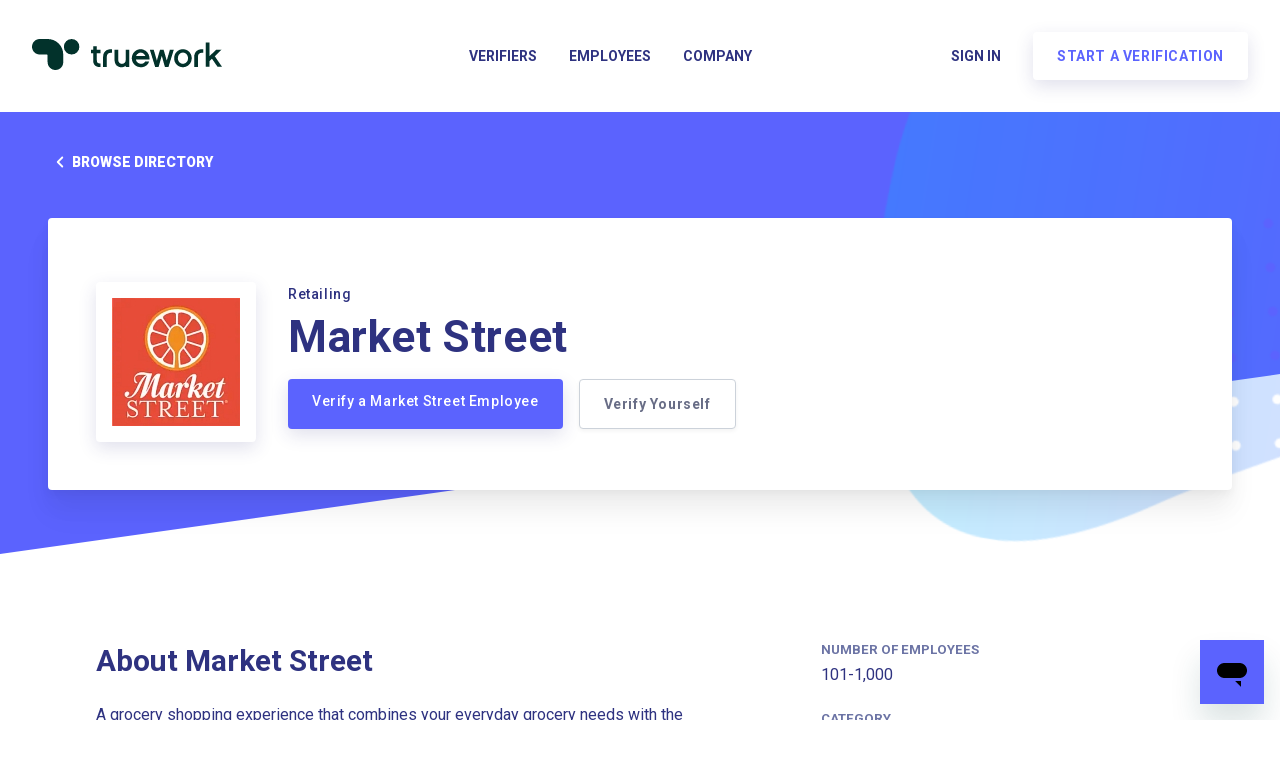

--- FILE ---
content_type: text/html; charset=utf-8
request_url: https://www.truework.com/verifications/market-street-employment-verification/
body_size: 75341
content:
<!DOCTYPE html>
<html lang="en">
    <head>
        <meta charset="utf-8">
        <title>Employment Verification for Market Street | Truework</title>
        <meta name="viewport" content="width=device-width, initial-scale=1">
        <style>/*! normalize.css v7.0.0 | MIT License | github.com/necolas/normalize.css */html{line-height:1.15;-ms-text-size-adjust:100%;-webkit-text-size-adjust:100%}body{margin:0}article,aside,footer,header,nav,section{display:block}h1{font-size:2em;margin:.67em 0}figcaption,figure,main{display:block}figure{margin:1em 40px}hr{box-sizing:content-box;height:0;overflow:visible}pre{font-family:monospace,monospace;font-size:1em}a{background-color:transparent;-webkit-text-decoration-skip:objects}abbr[title]{border-bottom:none;text-decoration:underline;-webkit-text-decoration:underline dotted;text-decoration:underline dotted}b,strong{font-weight:inherit;font-weight:bolder}code,kbd,samp{font-family:monospace,monospace;font-size:1em}dfn{font-style:italic}mark{background-color:#ff0;color:#000}small{font-size:80%}sub,sup{font-size:75%;line-height:0;position:relative;vertical-align:baseline}sub{bottom:-.25em}sup{top:-.5em}audio,video{display:inline-block}audio:not([controls]){display:none;height:0}img{border-style:none}svg:not(:root){overflow:hidden}button,input,optgroup,select,textarea{font-family:sans-serif;font-size:100%;line-height:1.15;margin:0}button,input{overflow:visible}button,select{text-transform:none}[type=reset],[type=submit],button,html [type=button]{-webkit-appearance:button}[type=button]::-moz-focus-inner,[type=reset]::-moz-focus-inner,[type=submit]::-moz-focus-inner,button::-moz-focus-inner{border-style:none;padding:0}[type=button]:-moz-focusring,[type=reset]:-moz-focusring,[type=submit]:-moz-focusring,button:-moz-focusring{outline:1px dotted ButtonText}fieldset{padding:.35em .75em .625em}legend{box-sizing:border-box;color:inherit;display:table;max-width:100%;padding:0;white-space:normal}progress{display:inline-block;vertical-align:baseline}textarea{overflow:auto}[type=checkbox],[type=radio]{box-sizing:border-box;padding:0}[type=number]::-webkit-inner-spin-button,[type=number]::-webkit-outer-spin-button{height:auto}[type=search]{-webkit-appearance:textfield;outline-offset:-2px}[type=search]::-webkit-search-cancel-button,[type=search]::-webkit-search-decoration{-webkit-appearance:none}::-webkit-file-upload-button{-webkit-appearance:button;font:inherit}details,menu{display:block}summary{display:list-item}canvas{display:inline-block}[hidden],template{display:none}.aspect-ratio{height:0;position:relative}.aspect-ratio--16x9{padding-bottom:56.25%}.aspect-ratio--9x16{padding-bottom:177.77%}.aspect-ratio--4x3{padding-bottom:75%}.aspect-ratio--3x4{padding-bottom:133.33%}.aspect-ratio--6x4{padding-bottom:66.6%}.aspect-ratio--4x6{padding-bottom:150%}.aspect-ratio--8x5{padding-bottom:62.5%}.aspect-ratio--5x8{padding-bottom:160%}.aspect-ratio--7x5{padding-bottom:71.42%}.aspect-ratio--5x7{padding-bottom:140%}.aspect-ratio--1x1{padding-bottom:100%}.aspect-ratio--object{position:absolute;top:0;right:0;bottom:0;left:0;width:100%;height:100%;z-index:100}.cover{background-size:cover!important}.contain{background-size:contain!important}.bg-center{background-position:50%}.bg-center,.bg-top{background-repeat:no-repeat}.bg-top{background-position:top}.bg-right{background-position:100%}.bg-bottom,.bg-right{background-repeat:no-repeat}.bg-bottom{background-position:bottom}.bg-left{background-repeat:no-repeat;background-position:0}.ba{border-style:solid;border-width:1px}.bt{border-top-style:solid;border-top-width:1px}.br{border-right-style:solid;border-right-width:1px}.bb{border-bottom-style:solid;border-bottom-width:1px}.bl{border-left-style:solid;border-left-width:1px}.bn{border-style:none;border-width:0}.b--black{border-color:#141414}.b--off-white{border-color:#f1f8fe}.b--near-white{border-color:#f8f8fc}.b--white{border-color:#fff}.b--red{border-color:#f15e58}.b--grey-dark{border-color:#2e3280}.b--grey{border-color:#3d4677}.b--grey-light{border-color:#6c74a5}.b--grey-lightest{border-color:#dcdfe4}.b--purple{border-color:#5b63fe}.b--blue{border-color:#09f}.b--sky-blue{border-color:#57beff}.b--green{border-color:#2cd280}.b--faded{border-color:rgba(53,62,112,.7)}.b--light{border-color:rgba(46,50,128,.4)}.b--black-06{border-color:rgba(0,0,0,.06)}.b--transparent{border-color:transparent}.br0{border-radius:0}.br1{border-radius:.125rem}.br2{border-radius:.25rem}.br3{border-radius:.5rem}.br4{border-radius:1rem}.br-100{border-radius:100%}.br-pill{border-radius:9999px}.br--bottom{border-top-left-radius:0;border-top-right-radius:0}.br--top{border-bottom-right-radius:0}.br--right,.br--top{border-bottom-left-radius:0}.br--right{border-top-left-radius:0}.br--left{border-top-right-radius:0;border-bottom-right-radius:0}.b--dotted{border-style:dotted}.b--dashed{border-style:dashed}.b--solid{border-style:solid}.b--none{border-style:none}.bw0{border-width:0}.bw1{border-width:.125rem}.bw2{border-width:.25rem}.bw3{border-width:.5rem}.bw4{border-width:1rem}.bw5{border-width:2rem}.bt-0{border-top-width:0}.br-0{border-right-width:0}.bb-0{border-bottom-width:0}.bl-0{border-left-width:0}.shadow-1{box-shadow:0 0 4px 2px rgba(0,0,0,.2)}.shadow-2{box-shadow:0 0 8px 2px rgba(0,0,0,.2)}.shadow-3{box-shadow:2px 2px 4px 2px rgba(0,0,0,.2)}.shadow-4{box-shadow:2px 2px 8px 0 rgba(0,0,0,.2)}.shadow-5{box-shadow:4px 4px 8px 0 rgba(0,0,0,.2)}.border-box,a,article,aside,blockquote,body,code,dd,div,dl,dt,fieldset,figcaption,figure,footer,form,h1,h2,h3,h4,h5,h6,header,html,input[type=email],input[type=number],input[type=password],input[type=tel],input[type=text],input[type=url],legend,li,main,nav,ol,p,pre,section,table,td,textarea,th,tr,ul{box-sizing:border-box}.pre{overflow-x:auto;overflow-y:hidden;overflow:scroll}.pa0{padding:0}.ma0,.na0{margin:0}.pl0{padding-left:0}.ml0,.nl0{margin-left:0}.pr0{padding-right:0}.mr0,.nr0{margin-right:0}.pt0{padding-top:0}.mt0,.nt0{margin-top:0}.pb0{padding-bottom:0}.mb0,.nb0{margin-bottom:0}.pv0{padding-top:0;padding-bottom:0}.mv0,.nv0{margin-top:0;margin-bottom:0}.ph0{padding-left:0;padding-right:0}.mh0,.nh0{margin-left:0;margin-right:0}.pa1{padding:.25rem}.ma1{margin:.25rem}.na1{margin:-.25rem}.pl1{padding-left:.25rem}.ml1{margin-left:.25rem}.nl1{margin-left:-.25rem}.pr1{padding-right:.25rem}.mr1{margin-right:.25rem}.nr1{margin-right:-.25rem}.pt1{padding-top:.25rem}.mt1{margin-top:.25rem}.nt1{margin-top:-.25rem}.pb1{padding-bottom:.25rem}.mb1{margin-bottom:.25rem}.nb1{margin-bottom:-.25rem}.pv1{padding-top:.25rem;padding-bottom:.25rem}.mv1{margin-top:.25rem;margin-bottom:.25rem}.nv1{margin-top:-.25rem;margin-bottom:-.25rem}.ph1{padding-left:.25rem;padding-right:.25rem}.mh1{margin-left:.25rem;margin-right:.25rem}.nh1{margin-left:-.25rem;margin-right:-.25rem}.pa2{padding:.5rem}.ma2{margin:.5rem}.na2{margin:-.5rem}.pl2{padding-left:.5rem}.ml2{margin-left:.5rem}.nl2{margin-left:-.5rem}.pr2{padding-right:.5rem}.mr2{margin-right:.5rem}.nr2{margin-right:-.5rem}.pt2{padding-top:.5rem}.mt2{margin-top:.5rem}.nt2{margin-top:-.5rem}.pb2{padding-bottom:.5rem}.mb2{margin-bottom:.5rem}.nb2{margin-bottom:-.5rem}.pv2{padding-top:.5rem;padding-bottom:.5rem}.mv2{margin-top:.5rem;margin-bottom:.5rem}.nv2{margin-top:-.5rem;margin-bottom:-.5rem}.ph2{padding-left:.5rem;padding-right:.5rem}.mh2{margin-left:.5rem;margin-right:.5rem}.nh2{margin-left:-.5rem;margin-right:-.5rem}.pa3{padding:1rem}.ma3{margin:1rem}.na3{margin:-1rem}.pl3{padding-left:1rem}.ml3{margin-left:1rem}.nl3{margin-left:-1rem}.pr3{padding-right:1rem}.mr3{margin-right:1rem}.nr3{margin-right:-1rem}.pt3{padding-top:1rem}.mt3{margin-top:1rem}.nt3{margin-top:-1rem}.pb3{padding-bottom:1rem}.mb3{margin-bottom:1rem}.nb3{margin-bottom:-1rem}.pv3{padding-top:1rem;padding-bottom:1rem}.mv3{margin-top:1rem;margin-bottom:1rem}.nv3{margin-top:-1rem;margin-bottom:-1rem}.ph3{padding-left:1rem;padding-right:1rem}.mh3{margin-left:1rem;margin-right:1rem}.nh3{margin-left:-1rem;margin-right:-1rem}.pa4{padding:2rem}.ma4{margin:2rem}.na4{margin:-2rem}.pl4{padding-left:2rem}.ml4{margin-left:2rem}.nl4{margin-left:-2rem}.pr4{padding-right:2rem}.mr4{margin-right:2rem}.nr4{margin-right:-2rem}.pt4{padding-top:2rem}.mt4{margin-top:2rem}.nt4{margin-top:-2rem}.pb4{padding-bottom:2rem}.mb4{margin-bottom:2rem}.nb4{margin-bottom:-2rem}.pv4{padding-top:2rem;padding-bottom:2rem}.mv4{margin-top:2rem;margin-bottom:2rem}.nv4{margin-top:-2rem;margin-bottom:-2rem}.ph4{padding-left:2rem;padding-right:2rem}.mh4{margin-left:2rem;margin-right:2rem}.nh4{margin-left:-2rem;margin-right:-2rem}.pa5{padding:4rem}.ma5{margin:4rem}.na5{margin:-4rem}.pl5{padding-left:4rem}.ml5{margin-left:4rem}.nl5{margin-left:-4rem}.pr5{padding-right:4rem}.mr5{margin-right:4rem}.nr5{margin-right:-4rem}.pt5{padding-top:4rem}.mt5{margin-top:4rem}.nt5{margin-top:-4rem}.pb5{padding-bottom:4rem}.mb5{margin-bottom:4rem}.nb5{margin-bottom:-4rem}.pv5{padding-top:4rem;padding-bottom:4rem}.mv5{margin-top:4rem;margin-bottom:4rem}.nv5{margin-top:-4rem;margin-bottom:-4rem}.ph5{padding-left:4rem;padding-right:4rem}.mh5{margin-left:4rem;margin-right:4rem}.nh5{margin-left:-4rem;margin-right:-4rem}.pa6{padding:8rem}.ma6{margin:8rem}.na6{margin:-8rem}.pl6{padding-left:8rem}.ml6{margin-left:8rem}.nl6{margin-left:-8rem}.pr6{padding-right:8rem}.mr6{margin-right:8rem}.nr6{margin-right:-8rem}.pt6{padding-top:8rem}.mt6{margin-top:8rem}.nt6{margin-top:-8rem}.pb6{padding-bottom:8rem}.mb6{margin-bottom:8rem}.nb6{margin-bottom:-8rem}.pv6{padding-top:8rem;padding-bottom:8rem}.mv6{margin-top:8rem;margin-bottom:8rem}.nv6{margin-top:-8rem;margin-bottom:-8rem}.ph6{padding-left:8rem;padding-right:8rem}.mh6{margin-left:8rem;margin-right:8rem}.nh6{margin-left:-8rem;margin-right:-8rem}.pa7{padding:16rem}.ma7{margin:16rem}.na7{margin:-16rem}.pl7{padding-left:16rem}.ml7{margin-left:16rem}.nl7{margin-left:-16rem}.pr7{padding-right:16rem}.mr7{margin-right:16rem}.nr7{margin-right:-16rem}.pt7{padding-top:16rem}.mt7{margin-top:16rem}.nt7{margin-top:-16rem}.pb7{padding-bottom:16rem}.mb7{margin-bottom:16rem}.nb7{margin-bottom:-16rem}.pv7{padding-top:16rem;padding-bottom:16rem}.mv7{margin-top:16rem;margin-bottom:16rem}.nv7{margin-top:-16rem;margin-bottom:-16rem}.ph7{padding-left:16rem;padding-right:16rem}.mh7{margin-left:16rem;margin-right:16rem}.nh7{margin-left:-16rem;margin-right:-16rem}.top-0{top:0}.right-0{right:0}.bottom-0{bottom:0}.left-0{left:0}.top-1{top:1rem}.right-1{right:1rem}.bottom-1{bottom:1rem}.left-1{left:1rem}.top-2{top:2rem}.right-2{right:2rem}.bottom-2{bottom:2rem}.left-2{left:2rem}.top--1{top:-1rem}.right--1{right:-1rem}.bottom--1{bottom:-1rem}.left--1{left:-1rem}.top--2{top:-2rem}.right--2{right:-2rem}.bottom--2{bottom:-2rem}.left--2{left:-2rem}.absolute--fill{top:0;right:0;bottom:0;left:0}.cf:after,.cf:before{content:" ";display:table}.cf:after{clear:both}.cf{*zoom:1}.cl{clear:left}.cr{clear:right}.cb{clear:both}.cn{clear:none}.dn{display:none}.di{display:inline}.db{display:block}.dib{display:inline-block}.dit{display:inline-table}.dt{display:table}.dtc{display:table-cell}.dt-row{display:table-row}.dt-row-group{display:table-row-group}.dt-column{display:table-column}.dt-column-group{display:table-column-group}.dt--fixed{table-layout:fixed;width:100%}.flex{display:-webkit-box;display:flex}.inline-flex{display:-webkit-inline-box;display:inline-flex}.flex-auto{-webkit-box-flex:1;flex:1 1 auto;min-width:0;min-height:0}.flex-none{-webkit-box-flex:0;flex:none}.flex-column{-webkit-box-orient:vertical;flex-direction:column}.flex-column,.flex-row{-webkit-box-direction:normal}.flex-row{-webkit-box-orient:horizontal;flex-direction:row}.flex-wrap{flex-wrap:wrap}.flex-nowrap{flex-wrap:nowrap}.flex-wrap-reverse{flex-wrap:wrap-reverse}.flex-column-reverse{-webkit-box-orient:vertical;-webkit-box-direction:reverse;flex-direction:column-reverse}.flex-row-reverse{-webkit-box-orient:horizontal;-webkit-box-direction:reverse;flex-direction:row-reverse}.items-start{-webkit-box-align:start;align-items:flex-start}.items-end{-webkit-box-align:end;align-items:flex-end}.items-center{-webkit-box-align:center;align-items:center}.items-baseline{-webkit-box-align:baseline;align-items:baseline}.items-stretch{-webkit-box-align:stretch;align-items:stretch}.self-start{align-self:flex-start}.self-end{align-self:flex-end}.self-center{align-self:center}.self-baseline{align-self:baseline}.self-stretch{align-self:stretch}.justify-start{-webkit-box-pack:start;justify-content:flex-start}.justify-end{-webkit-box-pack:end;justify-content:flex-end}.justify-center{-webkit-box-pack:center;justify-content:center}.justify-between{-webkit-box-pack:justify;justify-content:space-between}.justify-around{justify-content:space-around}.content-start{align-content:flex-start}.content-end{align-content:flex-end}.content-center{align-content:center}.content-between{align-content:space-between}.content-around{align-content:space-around}.content-stretch{align-content:stretch}.order-0{-webkit-box-ordinal-group:1;order:0}.order-1{-webkit-box-ordinal-group:2;order:1}.order-2{-webkit-box-ordinal-group:3;order:2}.order-3{-webkit-box-ordinal-group:4;order:3}.order-4{-webkit-box-ordinal-group:5;order:4}.order-5{-webkit-box-ordinal-group:6;order:5}.order-6{-webkit-box-ordinal-group:7;order:6}.order-7{-webkit-box-ordinal-group:8;order:7}.order-8{-webkit-box-ordinal-group:9;order:8}.order-last{-webkit-box-ordinal-group:100000;order:99999}.flex-grow-0{-webkit-box-flex:0;flex-grow:0}.flex-grow-1{-webkit-box-flex:1;flex-grow:1}.flex-shrink-0{flex-shrink:0}.flex-shrink-1{flex-shrink:1}.fl{float:left}.fl,.fr{_display:inline}.fr{float:right}.fn{float:none}.sans-serif{font-family:-apple-system,BlinkMacSystemFont,avenir next,avenir,helvetica neue,helvetica,ubuntu,roboto,noto,segoe ui,arial,sans-serif}.serif{font-family:georgia,times,serif}.system-sans-serif{font-family:sans-serif}.system-serif{font-family:serif}.code,code{font-family:Consolas,monaco,monospace}.courier{font-family:Courier Next,courier,monospace}.helvetica{font-family:helvetica neue,helvetica,sans-serif}.avenir{font-family:avenir next,avenir,sans-serif}.athelas{font-family:athelas,georgia,serif}.georgia{font-family:georgia,serif}.times{font-family:times,serif}.bodoni{font-family:Bodoni MT,serif}.calisto{font-family:Calisto MT,serif}.garamond{font-family:garamond,serif}.baskerville{font-family:baskerville,serif}.i{font-style:italic}.fs-normal{font-style:normal}.normal{font-weight:400}.b{font-weight:700}.fw1{font-weight:100}.fw2{font-weight:200}.fw3{font-weight:300}.fw4{font-weight:400}.fw5{font-weight:500}.fw6{font-weight:600}.fw7{font-weight:700}.fw8{font-weight:800}.fw9{font-weight:900}.input-reset{-webkit-appearance:none;-moz-appearance:none}.button-reset::-moz-focus-inner,.input-reset::-moz-focus-inner{border:0;padding:0}.debug *{outline:1px solid gold}.debug-white *{outline:1px solid #fff}.debug-black *{outline:1px solid #000}.debug-grid{background:transparent url([data-uri]) repeat 0 0}.debug-grid-16{background:transparent url([data-uri]) repeat 0 0}.debug-grid-8-solid{background:#fff url([data-uri]) repeat 0 0}.debug-grid-16-solid{background:#fff url([data-uri]) repeat 0 0}.link{text-decoration:none}.link,.link:active,.link:focus,.link:hover,.link:link,.link:visited{-webkit-transition:color .15s ease-in;transition:color .15s ease-in}.link:focus{outline:1px dotted currentColor}.list{list-style-type:none}.h1{height:1rem}.h2{height:2rem}.h3{height:4rem}.h4{height:8rem}.h5{height:16rem}.h-25{height:25%}.h-50{height:50%}.h-75{height:75%}.h-100{height:100%}.min-h-100{min-height:100%}.vh-25{height:25vh}.vh-50{height:50vh}.vh-75{height:75vh}.vh-100{height:100vh}.min-vh-100{min-height:100vh}.h-auto{height:auto}.h-inherit{height:inherit}.black{color:#141414}.off-white{color:#f1f8fe}.near-white{color:#f8f8fc}.white{color:#fff}.red{color:#f15e58}.grey-dark{color:#2e3280}.grey{color:#3d4677}.grey-light{color:#6c74a5}.grey-lightest{color:#dcdfe4}.purple{color:#5b63fe}.blue{color:#09f}.sky-blue{color:#57beff}.green{color:#2cd280}.faded{color:rgba(53,62,112,.7)}.light{color:rgba(46,50,128,.4)}.black-06{color:rgba(0,0,0,.06)}.bg-black{background-color:#141414}.bg-off-white{background-color:#f1f8fe}.bg-near-white{background-color:#f8f8fc}.bg-white{background-color:#fff}.bg-red{background-color:#f15e58}.bg-grey-dark{background-color:#2e3280}.bg-grey{background-color:#3d4677}.bg-grey-light{background-color:#6c74a5}.bg-grey-lightest{background-color:#dcdfe4}.bg-purple{background-color:#5b63fe}.bg-blue{background-color:#09f}.bg-sky-blue{background-color:#57beff}.bg-green{background-color:#2cd280}.bg-faded{background-color:rgba(53,62,112,.7)}.bg-light{background-color:rgba(46,50,128,.4)}.bg-black-06{background-color:rgba(0,0,0,.06)}.bg-transparent{background-color:transparent}.hover-black:focus,.hover-black:hover{color:#141414}.hover-off-white:focus,.hover-off-white:hover{color:#f1f8fe}.hover-near-white:focus,.hover-near-white:hover{color:#f8f8fc}.hover-white:focus,.hover-white:hover{color:#fff}.hover-red:focus,.hover-red:hover{color:#f15e58}.hover-grey-dark:focus,.hover-grey-dark:hover{color:#2e3280}.hover-grey:focus,.hover-grey:hover{color:#3d4677}.hover-grey-light:focus,.hover-grey-light:hover{color:#6c74a5}.hover-grey-lightest:focus,.hover-grey-lightest:hover{color:#dcdfe4}.hover-purple:focus,.hover-purple:hover{color:#5b63fe}.hover-blue:focus,.hover-blue:hover{color:#09f}.hover-sky-blue:focus,.hover-sky-blue:hover{color:#57beff}.hover-green:focus,.hover-green:hover{color:#2cd280}.hover-faded:focus,.hover-faded:hover{color:rgba(53,62,112,.7)}.hover-light:focus,.hover-light:hover{color:rgba(46,50,128,.4)}.hover-black-06:focus,.hover-black-06:hover{color:rgba(0,0,0,.06)}.hover-bg-black:focus,.hover-bg-black:hover{background-color:#141414}.hover-bg-off-white:focus,.hover-bg-off-white:hover{background-color:#f1f8fe}.hover-bg-near-white:focus,.hover-bg-near-white:hover{background-color:#f8f8fc}.hover-bg-white:focus,.hover-bg-white:hover{background-color:#fff}.hover-bg-red:focus,.hover-bg-red:hover{background-color:#f15e58}.hover-bg-grey-dark:focus,.hover-bg-grey-dark:hover{background-color:#2e3280}.hover-bg-grey:focus,.hover-bg-grey:hover{background-color:#3d4677}.hover-bg-grey-light:focus,.hover-bg-grey-light:hover{background-color:#6c74a5}.hover-bg-grey-lightest:focus,.hover-bg-grey-lightest:hover{background-color:#dcdfe4}.hover-bg-purple:focus,.hover-bg-purple:hover{background-color:#5b63fe}.hover-bg-blue:focus,.hover-bg-blue:hover{background-color:#09f}.hover-bg-sky-blue:focus,.hover-bg-sky-blue:hover{background-color:#57beff}.hover-bg-green:focus,.hover-bg-green:hover{background-color:#2cd280}.hover-bg-faded:focus,.hover-bg-faded:hover{background-color:rgba(53,62,112,.7)}.hover-bg-light:focus,.hover-bg-light:hover{background-color:rgba(46,50,128,.4)}.hover-bg-black-06:focus,.hover-bg-black-06:hover{background-color:rgba(0,0,0,.06)}.hover-bg-transparent:focus,.hover-bg-transparent:hover{background-color:transparent}img{max-width:100%}.tracked{letter-spacing:.1em}.tracked-tight{letter-spacing:-.05em}.tracked-mega{letter-spacing:.25em}.lh-solid{line-height:1}.lh-title{line-height:1.25}.lh-copy{line-height:1.5}.mw1{max-width:1rem}.mw2{max-width:2rem}.mw3{max-width:4rem}.mw4{max-width:8rem}.mw5{max-width:16rem}.mw6{max-width:32rem}.mw7{max-width:48rem}.mw8{max-width:64rem}.mw9{max-width:96rem}.mw-none{max-width:none}.mw-100{max-width:100%}.nested-copy-line-height ol,.nested-copy-line-height p,.nested-copy-line-height ul{line-height:1.5}.nested-headline-line-height h1,.nested-headline-line-height h2,.nested-headline-line-height h3,.nested-headline-line-height h4,.nested-headline-line-height h5,.nested-headline-line-height h6{line-height:1.25}.nested-list-reset ol,.nested-list-reset ul{padding-left:0;margin-left:0;list-style-type:none}.nested-copy-indent p+p{text-indent:1em;margin-top:0;margin-bottom:0}.nested-copy-separator p+p{margin-top:1.5em}.nested-img img{width:100%;max-width:100%;display:block}.nested-links a{color:#09f}.nested-links a,.nested-links a:focus,.nested-links a:hover{-webkit-transition:color .15s ease-in;transition:color .15s ease-in}.nested-links a:focus,.nested-links a:hover{color:#96ccff}.dim{opacity:1}.dim,.dim:focus,.dim:hover{-webkit-transition:opacity .15s ease-in;transition:opacity .15s ease-in}.dim:focus,.dim:hover{opacity:.5}.dim:active{opacity:.8;-webkit-transition:opacity .15s ease-out;transition:opacity .15s ease-out}.glow,.glow:focus,.glow:hover{-webkit-transition:opacity .15s ease-in;transition:opacity .15s ease-in}.glow:focus,.glow:hover{opacity:1}.hide-child .child{opacity:0;-webkit-transition:opacity .15s ease-in;transition:opacity .15s ease-in}.hide-child:active .child,.hide-child:focus .child,.hide-child:hover .child{opacity:1;-webkit-transition:opacity .15s ease-in;transition:opacity .15s ease-in}.underline-hover:focus,.underline-hover:hover{text-decoration:underline}.grow{-moz-osx-font-smoothing:grayscale;-webkit-backface-visibility:hidden;backface-visibility:hidden;-webkit-transform:translateZ(0);transform:translateZ(0);-webkit-transition:-webkit-transform .25s ease-out;transition:-webkit-transform .25s ease-out;transition:transform .25s ease-out;transition:transform .25s ease-out,-webkit-transform .25s ease-out}.grow:focus,.grow:hover{-webkit-transform:scale(1.05);transform:scale(1.05)}.grow:active{-webkit-transform:scale(.9);transform:scale(.9)}.grow-large{-moz-osx-font-smoothing:grayscale;-webkit-backface-visibility:hidden;backface-visibility:hidden;-webkit-transform:translateZ(0);transform:translateZ(0);-webkit-transition:-webkit-transform .25s ease-in-out;transition:-webkit-transform .25s ease-in-out;transition:transform .25s ease-in-out;transition:transform .25s ease-in-out,-webkit-transform .25s ease-in-out}.grow-large:focus,.grow-large:hover{-webkit-transform:scale(1.2);transform:scale(1.2)}.grow-large:active{-webkit-transform:scale(.95);transform:scale(.95)}.pointer:hover,.shadow-hover{cursor:pointer}.shadow-hover{position:relative;-webkit-transition:all .5s cubic-bezier(.165,.84,.44,1);transition:all .5s cubic-bezier(.165,.84,.44,1)}.shadow-hover:after{content:"";box-shadow:0 0 16px 2px rgba(0,0,0,.2);border-radius:inherit;opacity:0;position:absolute;top:0;left:0;width:100%;height:100%;z-index:-1;-webkit-transition:opacity .5s cubic-bezier(.165,.84,.44,1);transition:opacity .5s cubic-bezier(.165,.84,.44,1)}.shadow-hover:focus:after,.shadow-hover:hover:after{opacity:1}.bg-animate,.bg-animate:focus,.bg-animate:hover{-webkit-transition:background-color .15s ease-in-out;transition:background-color .15s ease-in-out}.o-100{opacity:1}.o-90{opacity:.9}.o-80{opacity:.8}.o-70{opacity:.7}.o-60{opacity:.6}.o-50{opacity:.5}.o-40{opacity:.4}.o-30{opacity:.3}.o-20{opacity:.2}.o-10{opacity:.1}.o-05{opacity:.05}.o-025{opacity:.025}.o-0{opacity:0}.rotate-45{-webkit-transform:rotate(45deg);transform:rotate(45deg)}.rotate-90{-webkit-transform:rotate(90deg);transform:rotate(90deg)}.rotate-135{-webkit-transform:rotate(135deg);transform:rotate(135deg)}.rotate-180{-webkit-transform:rotate(180deg);transform:rotate(180deg)}.rotate-225{-webkit-transform:rotate(225deg);transform:rotate(225deg)}.rotate-270{-webkit-transform:rotate(270deg);transform:rotate(270deg)}.rotate-315{-webkit-transform:rotate(315deg);transform:rotate(315deg)}.outline{outline:1px solid}.outline-transparent{outline:1px solid transparent}.outline-0{outline:0}.overflow-visible{overflow:visible}.overflow-hidden{overflow:hidden}.overflow-scroll{overflow:scroll}.overflow-auto{overflow:auto}.overflow-x-visible{overflow-x:visible}.overflow-x-hidden{overflow-x:hidden}.overflow-x-scroll{overflow-x:scroll}.overflow-x-auto{overflow-x:auto}.overflow-y-visible{overflow-y:visible}.overflow-y-hidden{overflow-y:hidden}.overflow-y-scroll{overflow-y:scroll}.overflow-y-auto{overflow-y:auto}.static{position:static}.relative{position:relative}.absolute{position:absolute}.fixed{position:fixed}.collapse{border-collapse:collapse;border-spacing:0}.striped--light-silver:nth-child(odd){background-color:#aaa}.striped--moon-gray:nth-child(odd){background-color:#ccc}.striped--light-gray:nth-child(odd){background-color:#eee}.striped--near-white:nth-child(odd){background-color:#f8f8fc}.stripe-light:nth-child(odd){background-color:rgba(46,50,128,.4)}.stripe-dark:nth-child(odd){background-color:rgba(0,0,0,.1)}.strike{text-decoration:line-through}.underline{text-decoration:underline}.no-underline{text-decoration:none}.tl{text-align:left}.tr{text-align:right}.tc{text-align:center}.tj{text-align:justify}.ttc{text-transform:capitalize}.ttl{text-transform:lowercase}.ttu{text-transform:uppercase}.ttn{text-transform:none}.v-base{vertical-align:baseline}.v-mid{vertical-align:middle}.v-top{vertical-align:top}.v-btm{vertical-align:bottom}.f1{font-size:3rem}.f2{font-size:2.25rem}.f3{font-size:1.5rem}.f4{font-size:1.25rem}.f5{font-size:1rem}.f6{font-size:.875rem}.f7{font-size:.75rem}.measure{max-width:30em}.measure-wide{max-width:34em}.measure-narrow{max-width:20em}.small-caps{font-variant:small-caps}.indent{text-indent:1em;margin-top:0;margin-bottom:0}.truncate{white-space:nowrap;overflow:hidden;text-overflow:ellipsis}.overflow-container{overflow-y:scroll}.center{margin-left:auto}.center,.mr-auto{margin-right:auto}.ml-auto{margin-left:auto}.clip{position:fixed!important;_position:absolute!important;clip:rect(1px 1px 1px 1px);clip:rect(1px,1px,1px,1px)}.ws-normal{white-space:normal}.nowrap{white-space:nowrap}.pre{white-space:pre}.w1{width:1rem}.w2{width:2rem}.w3{width:4rem}.w4{width:8rem}.w5{width:16rem}.w-10{width:10%}.w-20{width:20%}.w-25{width:25%}.w-30{width:30%}.w-33{width:33%}.w-34{width:34%}.w-40{width:40%}.w-50{width:50%}.w-60{width:60%}.w-70{width:70%}.w-75{width:75%}.w-80{width:80%}.w-90{width:90%}.w-100{width:100%}.w-third{width:33.33333%}.w-two-thirds{width:66.66667%}.w-auto{width:auto}.z-0{z-index:0}.z-1{z-index:1}.z-2{z-index:2}.z-3{z-index:3}.z-4{z-index:4}.z-5{z-index:5}.z-999{z-index:999}.z-9999{z-index:9999}.z-max{z-index:2147483647}.z-inherit{z-index:inherit}.z-initial{z-index:auto}.z-unset{z-index:unset}@media screen and (min-width:650px) and (max-width:940px){.aspect-ratio-s{height:0;position:relative}.aspect-ratio--16x9-s{padding-bottom:56.25%}.aspect-ratio--9x16-s{padding-bottom:177.77%}.aspect-ratio--4x3-s{padding-bottom:75%}.aspect-ratio--3x4-s{padding-bottom:133.33%}.aspect-ratio--6x4-s{padding-bottom:66.6%}.aspect-ratio--4x6-s{padding-bottom:150%}.aspect-ratio--8x5-s{padding-bottom:62.5%}.aspect-ratio--5x8-s{padding-bottom:160%}.aspect-ratio--7x5-s{padding-bottom:71.42%}.aspect-ratio--5x7-s{padding-bottom:140%}.aspect-ratio--1x1-s{padding-bottom:100%}.aspect-ratio--object-s{position:absolute;top:0;right:0;bottom:0;left:0;width:100%;height:100%;z-index:100}.cover-s{background-size:cover!important}.contain-s{background-size:contain!important}.bg-center-s{background-position:50%}.bg-center-s,.bg-top-s{background-repeat:no-repeat}.bg-top-s{background-position:top}.bg-right-s{background-position:100%}.bg-bottom-s,.bg-right-s{background-repeat:no-repeat}.bg-bottom-s{background-position:bottom}.bg-left-s{background-repeat:no-repeat;background-position:0}.ba-s{border-style:solid;border-width:1px}.bt-s{border-top-style:solid;border-top-width:1px}.br-s{border-right-style:solid;border-right-width:1px}.bb-s{border-bottom-style:solid;border-bottom-width:1px}.bl-s{border-left-style:solid;border-left-width:1px}.bn-s{border-style:none;border-width:0}.br0-s{border-radius:0}.br1-s{border-radius:.125rem}.br2-s{border-radius:.25rem}.br3-s{border-radius:.5rem}.br4-s{border-radius:1rem}.br-100-s{border-radius:100%}.br-pill-s{border-radius:9999px}.br--bottom-s{border-top-left-radius:0;border-top-right-radius:0}.br--top-s{border-bottom-right-radius:0}.br--right-s,.br--top-s{border-bottom-left-radius:0}.br--right-s{border-top-left-radius:0}.br--left-s{border-top-right-radius:0;border-bottom-right-radius:0}.b--dotted-s{border-style:dotted}.b--dashed-s{border-style:dashed}.b--solid-s{border-style:solid}.b--none-s{border-style:none}.bw0-s{border-width:0}.bw1-s{border-width:.125rem}.bw2-s{border-width:.25rem}.bw3-s{border-width:.5rem}.bw4-s{border-width:1rem}.bw5-s{border-width:2rem}.bt-0-s{border-top-width:0}.br-0-s{border-right-width:0}.bb-0-s{border-bottom-width:0}.bl-0-s{border-left-width:0}.shadow-1-s{box-shadow:0 0 4px 2px rgba(0,0,0,.2)}.shadow-2-s{box-shadow:0 0 8px 2px rgba(0,0,0,.2)}.shadow-3-s{box-shadow:2px 2px 4px 2px rgba(0,0,0,.2)}.shadow-4-s{box-shadow:2px 2px 8px 0 rgba(0,0,0,.2)}.shadow-5-s{box-shadow:4px 4px 8px 0 rgba(0,0,0,.2)}.pa0-s{padding:0}.ma0-s,.na0-s{margin:0}.pl0-s{padding-left:0}.ml0-s,.nl0-s{margin-left:0}.pr0-s{padding-right:0}.mr0-s,.nr0-s{margin-right:0}.pt0-s{padding-top:0}.mt0-s,.nt0-s{margin-top:0}.pb0-s{padding-bottom:0}.mb0-s,.nb0-s{margin-bottom:0}.pv0-s{padding-top:0;padding-bottom:0}.mv0-s,.nv0-s{margin-top:0;margin-bottom:0}.ph0-s{padding-left:0;padding-right:0}.mh0-s,.nh0-s{margin-left:0;margin-right:0}.pa1-s{padding:.25rem}.ma1-s{margin:.25rem}.na1-s{margin:-.25rem}.pl1-s{padding-left:.25rem}.ml1-s{margin-left:.25rem}.nl1-s{margin-left:-.25rem}.pr1-s{padding-right:.25rem}.mr1-s{margin-right:.25rem}.nr1-s{margin-right:-.25rem}.pt1-s{padding-top:.25rem}.mt1-s{margin-top:.25rem}.nt1-s{margin-top:-.25rem}.pb1-s{padding-bottom:.25rem}.mb1-s{margin-bottom:.25rem}.nb1-s{margin-bottom:-.25rem}.pv1-s{padding-top:.25rem;padding-bottom:.25rem}.mv1-s{margin-top:.25rem;margin-bottom:.25rem}.nv1-s{margin-top:-.25rem;margin-bottom:-.25rem}.ph1-s{padding-left:.25rem;padding-right:.25rem}.mh1-s{margin-left:.25rem;margin-right:.25rem}.nh1-s{margin-left:-.25rem;margin-right:-.25rem}.pa2-s{padding:.5rem}.ma2-s{margin:.5rem}.na2-s{margin:-.5rem}.pl2-s{padding-left:.5rem}.ml2-s{margin-left:.5rem}.nl2-s{margin-left:-.5rem}.pr2-s{padding-right:.5rem}.mr2-s{margin-right:.5rem}.nr2-s{margin-right:-.5rem}.pt2-s{padding-top:.5rem}.mt2-s{margin-top:.5rem}.nt2-s{margin-top:-.5rem}.pb2-s{padding-bottom:.5rem}.mb2-s{margin-bottom:.5rem}.nb2-s{margin-bottom:-.5rem}.pv2-s{padding-top:.5rem;padding-bottom:.5rem}.mv2-s{margin-top:.5rem;margin-bottom:.5rem}.nv2-s{margin-top:-.5rem;margin-bottom:-.5rem}.ph2-s{padding-left:.5rem;padding-right:.5rem}.mh2-s{margin-left:.5rem;margin-right:.5rem}.nh2-s{margin-left:-.5rem;margin-right:-.5rem}.pa3-s{padding:1rem}.ma3-s{margin:1rem}.na3-s{margin:-1rem}.pl3-s{padding-left:1rem}.ml3-s{margin-left:1rem}.nl3-s{margin-left:-1rem}.pr3-s{padding-right:1rem}.mr3-s{margin-right:1rem}.nr3-s{margin-right:-1rem}.pt3-s{padding-top:1rem}.mt3-s{margin-top:1rem}.nt3-s{margin-top:-1rem}.pb3-s{padding-bottom:1rem}.mb3-s{margin-bottom:1rem}.nb3-s{margin-bottom:-1rem}.pv3-s{padding-top:1rem;padding-bottom:1rem}.mv3-s{margin-top:1rem;margin-bottom:1rem}.nv3-s{margin-top:-1rem;margin-bottom:-1rem}.ph3-s{padding-left:1rem;padding-right:1rem}.mh3-s{margin-left:1rem;margin-right:1rem}.nh3-s{margin-left:-1rem;margin-right:-1rem}.pa4-s{padding:2rem}.ma4-s{margin:2rem}.na4-s{margin:-2rem}.pl4-s{padding-left:2rem}.ml4-s{margin-left:2rem}.nl4-s{margin-left:-2rem}.pr4-s{padding-right:2rem}.mr4-s{margin-right:2rem}.nr4-s{margin-right:-2rem}.pt4-s{padding-top:2rem}.mt4-s{margin-top:2rem}.nt4-s{margin-top:-2rem}.pb4-s{padding-bottom:2rem}.mb4-s{margin-bottom:2rem}.nb4-s{margin-bottom:-2rem}.pv4-s{padding-top:2rem;padding-bottom:2rem}.mv4-s{margin-top:2rem;margin-bottom:2rem}.nv4-s{margin-top:-2rem;margin-bottom:-2rem}.ph4-s{padding-left:2rem;padding-right:2rem}.mh4-s{margin-left:2rem;margin-right:2rem}.nh4-s{margin-left:-2rem;margin-right:-2rem}.pa5-s{padding:4rem}.ma5-s{margin:4rem}.na5-s{margin:-4rem}.pl5-s{padding-left:4rem}.ml5-s{margin-left:4rem}.nl5-s{margin-left:-4rem}.pr5-s{padding-right:4rem}.mr5-s{margin-right:4rem}.nr5-s{margin-right:-4rem}.pt5-s{padding-top:4rem}.mt5-s{margin-top:4rem}.nt5-s{margin-top:-4rem}.pb5-s{padding-bottom:4rem}.mb5-s{margin-bottom:4rem}.nb5-s{margin-bottom:-4rem}.pv5-s{padding-top:4rem;padding-bottom:4rem}.mv5-s{margin-top:4rem;margin-bottom:4rem}.nv5-s{margin-top:-4rem;margin-bottom:-4rem}.ph5-s{padding-left:4rem;padding-right:4rem}.mh5-s{margin-left:4rem;margin-right:4rem}.nh5-s{margin-left:-4rem;margin-right:-4rem}.pa6-s{padding:8rem}.ma6-s{margin:8rem}.na6-s{margin:-8rem}.pl6-s{padding-left:8rem}.ml6-s{margin-left:8rem}.nl6-s{margin-left:-8rem}.pr6-s{padding-right:8rem}.mr6-s{margin-right:8rem}.nr6-s{margin-right:-8rem}.pt6-s{padding-top:8rem}.mt6-s{margin-top:8rem}.nt6-s{margin-top:-8rem}.pb6-s{padding-bottom:8rem}.mb6-s{margin-bottom:8rem}.nb6-s{margin-bottom:-8rem}.pv6-s{padding-top:8rem;padding-bottom:8rem}.mv6-s{margin-top:8rem;margin-bottom:8rem}.nv6-s{margin-top:-8rem;margin-bottom:-8rem}.ph6-s{padding-left:8rem;padding-right:8rem}.mh6-s{margin-left:8rem;margin-right:8rem}.nh6-s{margin-left:-8rem;margin-right:-8rem}.pa7-s{padding:16rem}.ma7-s{margin:16rem}.na7-s{margin:-16rem}.pl7-s{padding-left:16rem}.ml7-s{margin-left:16rem}.nl7-s{margin-left:-16rem}.pr7-s{padding-right:16rem}.mr7-s{margin-right:16rem}.nr7-s{margin-right:-16rem}.pt7-s{padding-top:16rem}.mt7-s{margin-top:16rem}.nt7-s{margin-top:-16rem}.pb7-s{padding-bottom:16rem}.mb7-s{margin-bottom:16rem}.nb7-s{margin-bottom:-16rem}.pv7-s{padding-top:16rem;padding-bottom:16rem}.mv7-s{margin-top:16rem;margin-bottom:16rem}.nv7-s{margin-top:-16rem;margin-bottom:-16rem}.ph7-s{padding-left:16rem;padding-right:16rem}.mh7-s{margin-left:16rem;margin-right:16rem}.nh7-s{margin-left:-16rem;margin-right:-16rem}.top-0-s{top:0}.right-0-s{right:0}.bottom-0-s{bottom:0}.left-0-s{left:0}.top-1-s{top:1rem}.right-1-s{right:1rem}.bottom-1-s{bottom:1rem}.left-1-s{left:1rem}.top-2-s{top:2rem}.right-2-s{right:2rem}.bottom-2-s{bottom:2rem}.left-2-s{left:2rem}.top--1-s{top:-1rem}.right--1-s{right:-1rem}.bottom--1-s{bottom:-1rem}.left--1-s{left:-1rem}.top--2-s{top:-2rem}.right--2-s{right:-2rem}.bottom--2-s{bottom:-2rem}.left--2-s{left:-2rem}.absolute--fill-s{top:0;right:0;bottom:0;left:0}.cf-s:after,.cf-s:before{content:" ";display:table}.cf-s:after{clear:both}.cf-s{*zoom:1}.cl-s{clear:left}.cr-s{clear:right}.cb-s{clear:both}.cn-s{clear:none}.dn-s{display:none}.di-s{display:inline}.db-s{display:block}.dib-s{display:inline-block}.dit-s{display:inline-table}.dt-s{display:table}.dtc-s{display:table-cell}.dt-row-s{display:table-row}.dt-row-group-s{display:table-row-group}.dt-column-s{display:table-column}.dt-column-group-s{display:table-column-group}.dt--fixed-s{table-layout:fixed;width:100%}.flex-s{display:-webkit-box;display:flex}.inline-flex-s{display:-webkit-inline-box;display:inline-flex}.flex-auto-s{-webkit-box-flex:1;flex:1 1 auto;min-width:0;min-height:0}.flex-none-s{-webkit-box-flex:0;flex:none}.flex-column-s{-webkit-box-orient:vertical;flex-direction:column}.flex-column-s,.flex-row-s{-webkit-box-direction:normal}.flex-row-s{-webkit-box-orient:horizontal;flex-direction:row}.flex-wrap-s{flex-wrap:wrap}.flex-nowrap-s{flex-wrap:nowrap}.flex-wrap-reverse-s{flex-wrap:wrap-reverse}.flex-column-reverse-s{-webkit-box-orient:vertical;-webkit-box-direction:reverse;flex-direction:column-reverse}.flex-row-reverse-s{-webkit-box-orient:horizontal;-webkit-box-direction:reverse;flex-direction:row-reverse}.items-start-s{-webkit-box-align:start;align-items:flex-start}.items-end-s{-webkit-box-align:end;align-items:flex-end}.items-center-s{-webkit-box-align:center;align-items:center}.items-baseline-s{-webkit-box-align:baseline;align-items:baseline}.items-stretch-s{-webkit-box-align:stretch;align-items:stretch}.self-start-s{align-self:flex-start}.self-end-s{align-self:flex-end}.self-center-s{align-self:center}.self-baseline-s{align-self:baseline}.self-stretch-s{align-self:stretch}.justify-start-s{-webkit-box-pack:start;justify-content:flex-start}.justify-end-s{-webkit-box-pack:end;justify-content:flex-end}.justify-center-s{-webkit-box-pack:center;justify-content:center}.justify-between-s{-webkit-box-pack:justify;justify-content:space-between}.justify-around-s{justify-content:space-around}.content-start-s{align-content:flex-start}.content-end-s{align-content:flex-end}.content-center-s{align-content:center}.content-between-s{align-content:space-between}.content-around-s{align-content:space-around}.content-stretch-s{align-content:stretch}.order-0-s{-webkit-box-ordinal-group:1;order:0}.order-1-s{-webkit-box-ordinal-group:2;order:1}.order-2-s{-webkit-box-ordinal-group:3;order:2}.order-3-s{-webkit-box-ordinal-group:4;order:3}.order-4-s{-webkit-box-ordinal-group:5;order:4}.order-5-s{-webkit-box-ordinal-group:6;order:5}.order-6-s{-webkit-box-ordinal-group:7;order:6}.order-7-s{-webkit-box-ordinal-group:8;order:7}.order-8-s{-webkit-box-ordinal-group:9;order:8}.order-last-s{-webkit-box-ordinal-group:100000;order:99999}.flex-grow-0-s{-webkit-box-flex:0;flex-grow:0}.flex-grow-1-s{-webkit-box-flex:1;flex-grow:1}.flex-shrink-0-s{flex-shrink:0}.flex-shrink-1-s{flex-shrink:1}.fl-s{float:left}.fl-s,.fr-s{_display:inline}.fr-s{float:right}.fn-s{float:none}.i-s{font-style:italic}.fs-normal-s{font-style:normal}.normal-s{font-weight:400}.b-s{font-weight:700}.fw1-s{font-weight:100}.fw2-s{font-weight:200}.fw3-s{font-weight:300}.fw4-s{font-weight:400}.fw5-s{font-weight:500}.fw6-s{font-weight:600}.fw7-s{font-weight:700}.fw8-s{font-weight:800}.fw9-s{font-weight:900}.h1-s{height:1rem}.h2-s{height:2rem}.h3-s{height:4rem}.h4-s{height:8rem}.h5-s{height:16rem}.h-25-s{height:25%}.h-50-s{height:50%}.h-75-s{height:75%}.h-100-s{height:100%}.min-h-100-s{min-height:100%}.vh-25-s{height:25vh}.vh-50-s{height:50vh}.vh-75-s{height:75vh}.vh-100-s{height:100vh}.min-vh-100-s{min-height:100vh}.h-auto-s{height:auto}.h-inherit-s{height:inherit}.tracked-s{letter-spacing:.1em}.tracked-tight-s{letter-spacing:-.05em}.tracked-mega-s{letter-spacing:.25em}.lh-solid-s{line-height:1}.lh-title-s{line-height:1.25}.lh-copy-s{line-height:1.5}.mw1-s{max-width:1rem}.mw2-s{max-width:2rem}.mw3-s{max-width:4rem}.mw4-s{max-width:8rem}.mw5-s{max-width:16rem}.mw6-s{max-width:32rem}.mw7-s{max-width:48rem}.mw8-s{max-width:64rem}.mw9-s{max-width:96rem}.mw-none-s{max-width:none}.mw-100-s{max-width:100%}.o-100-s{opacity:1}.o-90-s{opacity:.9}.o-80-s{opacity:.8}.o-70-s{opacity:.7}.o-60-s{opacity:.6}.o-50-s{opacity:.5}.o-40-s{opacity:.4}.o-30-s{opacity:.3}.o-20-s{opacity:.2}.o-10-s{opacity:.1}.o-05-s{opacity:.05}.o-025-s{opacity:.025}.o-0-s{opacity:0}.rotate-45-s{-webkit-transform:rotate(45deg);transform:rotate(45deg)}.rotate-90-s{-webkit-transform:rotate(90deg);transform:rotate(90deg)}.rotate-135-s{-webkit-transform:rotate(135deg);transform:rotate(135deg)}.rotate-180-s{-webkit-transform:rotate(180deg);transform:rotate(180deg)}.rotate-225-s{-webkit-transform:rotate(225deg);transform:rotate(225deg)}.rotate-270-s{-webkit-transform:rotate(270deg);transform:rotate(270deg)}.rotate-315-s{-webkit-transform:rotate(315deg);transform:rotate(315deg)}.outline-s{outline:1px solid}.outline-transparent-s{outline:1px solid transparent}.outline-0-s{outline:0}.overflow-visible-s{overflow:visible}.overflow-hidden-s{overflow:hidden}.overflow-scroll-s{overflow:scroll}.overflow-auto-s{overflow:auto}.overflow-x-visible-s{overflow-x:visible}.overflow-x-hidden-s{overflow-x:hidden}.overflow-x-scroll-s{overflow-x:scroll}.overflow-x-auto-s{overflow-x:auto}.overflow-y-visible-s{overflow-y:visible}.overflow-y-hidden-s{overflow-y:hidden}.overflow-y-scroll-s{overflow-y:scroll}.overflow-y-auto-s{overflow-y:auto}.static-s{position:static}.relative-s{position:relative}.absolute-s{position:absolute}.fixed-s{position:fixed}.strike-s{text-decoration:line-through}.underline-s{text-decoration:underline}.no-underline-s{text-decoration:none}.tl-s{text-align:left}.tr-s{text-align:right}.tc-s{text-align:center}.tj-s{text-align:justify}.ttc-s{text-transform:capitalize}.ttl-s{text-transform:lowercase}.ttu-s{text-transform:uppercase}.ttn-s{text-transform:none}.f1-s{font-size:3rem}.f2-s{font-size:2.25rem}.f3-s{font-size:1.5rem}.f4-s{font-size:1.25rem}.f5-s{font-size:1rem}.f6-s{font-size:.875rem}.f7-s{font-size:.75rem}.measure-s{max-width:30em}.measure-wide-s{max-width:34em}.measure-narrow-s{max-width:20em}.small-caps-s{font-variant:small-caps}.indent-s{text-indent:1em;margin-top:0;margin-bottom:0}.truncate-s{white-space:nowrap;overflow:hidden;text-overflow:ellipsis}.clip-s{position:fixed!important;_position:absolute!important;clip:rect(1px 1px 1px 1px);clip:rect(1px,1px,1px,1px)}.ws-normal-s{white-space:normal}.nowrap-s{white-space:nowrap}.pre-s{white-space:pre}.w1-s{width:1rem}.w2-s{width:2rem}.w3-s{width:4rem}.w4-s{width:8rem}.w5-s{width:16rem}.w-10-s{width:10%}.w-20-s{width:20%}.w-25-s{width:25%}.w-30-s{width:30%}.w-33-s{width:33%}.w-34-s{width:34%}.w-40-s{width:40%}.w-50-s{width:50%}.w-60-s{width:60%}.w-70-s{width:70%}.w-75-s{width:75%}.w-80-s{width:80%}.w-90-s{width:90%}.w-100-s{width:100%}.w-third-s{width:33.33333%}.w-two-thirds-s{width:66.66667%}.w-auto-s{width:auto}}@media screen and (min-width:940px) and (max-width:1180px){.aspect-ratio-m{height:0;position:relative}.aspect-ratio--16x9-m{padding-bottom:56.25%}.aspect-ratio--9x16-m{padding-bottom:177.77%}.aspect-ratio--4x3-m{padding-bottom:75%}.aspect-ratio--3x4-m{padding-bottom:133.33%}.aspect-ratio--6x4-m{padding-bottom:66.6%}.aspect-ratio--4x6-m{padding-bottom:150%}.aspect-ratio--8x5-m{padding-bottom:62.5%}.aspect-ratio--5x8-m{padding-bottom:160%}.aspect-ratio--7x5-m{padding-bottom:71.42%}.aspect-ratio--5x7-m{padding-bottom:140%}.aspect-ratio--1x1-m{padding-bottom:100%}.aspect-ratio--object-m{position:absolute;top:0;right:0;bottom:0;left:0;width:100%;height:100%;z-index:100}.cover-m{background-size:cover!important}.contain-m{background-size:contain!important}.bg-center-m{background-position:50%}.bg-center-m,.bg-top-m{background-repeat:no-repeat}.bg-top-m{background-position:top}.bg-right-m{background-position:100%}.bg-bottom-m,.bg-right-m{background-repeat:no-repeat}.bg-bottom-m{background-position:bottom}.bg-left-m{background-repeat:no-repeat;background-position:0}.ba-m{border-style:solid;border-width:1px}.bt-m{border-top-style:solid;border-top-width:1px}.br-m{border-right-style:solid;border-right-width:1px}.bb-m{border-bottom-style:solid;border-bottom-width:1px}.bl-m{border-left-style:solid;border-left-width:1px}.bn-m{border-style:none;border-width:0}.br0-m{border-radius:0}.br1-m{border-radius:.125rem}.br2-m{border-radius:.25rem}.br3-m{border-radius:.5rem}.br4-m{border-radius:1rem}.br-100-m{border-radius:100%}.br-pill-m{border-radius:9999px}.br--bottom-m{border-top-left-radius:0;border-top-right-radius:0}.br--top-m{border-bottom-right-radius:0}.br--right-m,.br--top-m{border-bottom-left-radius:0}.br--right-m{border-top-left-radius:0}.br--left-m{border-top-right-radius:0;border-bottom-right-radius:0}.b--dotted-m{border-style:dotted}.b--dashed-m{border-style:dashed}.b--solid-m{border-style:solid}.b--none-m{border-style:none}.bw0-m{border-width:0}.bw1-m{border-width:.125rem}.bw2-m{border-width:.25rem}.bw3-m{border-width:.5rem}.bw4-m{border-width:1rem}.bw5-m{border-width:2rem}.bt-0-m{border-top-width:0}.br-0-m{border-right-width:0}.bb-0-m{border-bottom-width:0}.bl-0-m{border-left-width:0}.shadow-1-m{box-shadow:0 0 4px 2px rgba(0,0,0,.2)}.shadow-2-m{box-shadow:0 0 8px 2px rgba(0,0,0,.2)}.shadow-3-m{box-shadow:2px 2px 4px 2px rgba(0,0,0,.2)}.shadow-4-m{box-shadow:2px 2px 8px 0 rgba(0,0,0,.2)}.shadow-5-m{box-shadow:4px 4px 8px 0 rgba(0,0,0,.2)}.pa0-m{padding:0}.ma0-m,.na0-m{margin:0}.pl0-m{padding-left:0}.ml0-m,.nl0-m{margin-left:0}.pr0-m{padding-right:0}.mr0-m,.nr0-m{margin-right:0}.pt0-m{padding-top:0}.mt0-m,.nt0-m{margin-top:0}.pb0-m{padding-bottom:0}.mb0-m,.nb0-m{margin-bottom:0}.pv0-m{padding-top:0;padding-bottom:0}.mv0-m,.nv0-m{margin-top:0;margin-bottom:0}.ph0-m{padding-left:0;padding-right:0}.mh0-m,.nh0-m{margin-left:0;margin-right:0}.pa1-m{padding:.25rem}.ma1-m{margin:.25rem}.na1-m{margin:-.25rem}.pl1-m{padding-left:.25rem}.ml1-m{margin-left:.25rem}.nl1-m{margin-left:-.25rem}.pr1-m{padding-right:.25rem}.mr1-m{margin-right:.25rem}.nr1-m{margin-right:-.25rem}.pt1-m{padding-top:.25rem}.mt1-m{margin-top:.25rem}.nt1-m{margin-top:-.25rem}.pb1-m{padding-bottom:.25rem}.mb1-m{margin-bottom:.25rem}.nb1-m{margin-bottom:-.25rem}.pv1-m{padding-top:.25rem;padding-bottom:.25rem}.mv1-m{margin-top:.25rem;margin-bottom:.25rem}.nv1-m{margin-top:-.25rem;margin-bottom:-.25rem}.ph1-m{padding-left:.25rem;padding-right:.25rem}.mh1-m{margin-left:.25rem;margin-right:.25rem}.nh1-m{margin-left:-.25rem;margin-right:-.25rem}.pa2-m{padding:.5rem}.ma2-m{margin:.5rem}.na2-m{margin:-.5rem}.pl2-m{padding-left:.5rem}.ml2-m{margin-left:.5rem}.nl2-m{margin-left:-.5rem}.pr2-m{padding-right:.5rem}.mr2-m{margin-right:.5rem}.nr2-m{margin-right:-.5rem}.pt2-m{padding-top:.5rem}.mt2-m{margin-top:.5rem}.nt2-m{margin-top:-.5rem}.pb2-m{padding-bottom:.5rem}.mb2-m{margin-bottom:.5rem}.nb2-m{margin-bottom:-.5rem}.pv2-m{padding-top:.5rem;padding-bottom:.5rem}.mv2-m{margin-top:.5rem;margin-bottom:.5rem}.nv2-m{margin-top:-.5rem;margin-bottom:-.5rem}.ph2-m{padding-left:.5rem;padding-right:.5rem}.mh2-m{margin-left:.5rem;margin-right:.5rem}.nh2-m{margin-left:-.5rem;margin-right:-.5rem}.pa3-m{padding:1rem}.ma3-m{margin:1rem}.na3-m{margin:-1rem}.pl3-m{padding-left:1rem}.ml3-m{margin-left:1rem}.nl3-m{margin-left:-1rem}.pr3-m{padding-right:1rem}.mr3-m{margin-right:1rem}.nr3-m{margin-right:-1rem}.pt3-m{padding-top:1rem}.mt3-m{margin-top:1rem}.nt3-m{margin-top:-1rem}.pb3-m{padding-bottom:1rem}.mb3-m{margin-bottom:1rem}.nb3-m{margin-bottom:-1rem}.pv3-m{padding-top:1rem;padding-bottom:1rem}.mv3-m{margin-top:1rem;margin-bottom:1rem}.nv3-m{margin-top:-1rem;margin-bottom:-1rem}.ph3-m{padding-left:1rem;padding-right:1rem}.mh3-m{margin-left:1rem;margin-right:1rem}.nh3-m{margin-left:-1rem;margin-right:-1rem}.pa4-m{padding:2rem}.ma4-m{margin:2rem}.na4-m{margin:-2rem}.pl4-m{padding-left:2rem}.ml4-m{margin-left:2rem}.nl4-m{margin-left:-2rem}.pr4-m{padding-right:2rem}.mr4-m{margin-right:2rem}.nr4-m{margin-right:-2rem}.pt4-m{padding-top:2rem}.mt4-m{margin-top:2rem}.nt4-m{margin-top:-2rem}.pb4-m{padding-bottom:2rem}.mb4-m{margin-bottom:2rem}.nb4-m{margin-bottom:-2rem}.pv4-m{padding-top:2rem;padding-bottom:2rem}.mv4-m{margin-top:2rem;margin-bottom:2rem}.nv4-m{margin-top:-2rem;margin-bottom:-2rem}.ph4-m{padding-left:2rem;padding-right:2rem}.mh4-m{margin-left:2rem;margin-right:2rem}.nh4-m{margin-left:-2rem;margin-right:-2rem}.pa5-m{padding:4rem}.ma5-m{margin:4rem}.na5-m{margin:-4rem}.pl5-m{padding-left:4rem}.ml5-m{margin-left:4rem}.nl5-m{margin-left:-4rem}.pr5-m{padding-right:4rem}.mr5-m{margin-right:4rem}.nr5-m{margin-right:-4rem}.pt5-m{padding-top:4rem}.mt5-m{margin-top:4rem}.nt5-m{margin-top:-4rem}.pb5-m{padding-bottom:4rem}.mb5-m{margin-bottom:4rem}.nb5-m{margin-bottom:-4rem}.pv5-m{padding-top:4rem;padding-bottom:4rem}.mv5-m{margin-top:4rem;margin-bottom:4rem}.nv5-m{margin-top:-4rem;margin-bottom:-4rem}.ph5-m{padding-left:4rem;padding-right:4rem}.mh5-m{margin-left:4rem;margin-right:4rem}.nh5-m{margin-left:-4rem;margin-right:-4rem}.pa6-m{padding:8rem}.ma6-m{margin:8rem}.na6-m{margin:-8rem}.pl6-m{padding-left:8rem}.ml6-m{margin-left:8rem}.nl6-m{margin-left:-8rem}.pr6-m{padding-right:8rem}.mr6-m{margin-right:8rem}.nr6-m{margin-right:-8rem}.pt6-m{padding-top:8rem}.mt6-m{margin-top:8rem}.nt6-m{margin-top:-8rem}.pb6-m{padding-bottom:8rem}.mb6-m{margin-bottom:8rem}.nb6-m{margin-bottom:-8rem}.pv6-m{padding-top:8rem;padding-bottom:8rem}.mv6-m{margin-top:8rem;margin-bottom:8rem}.nv6-m{margin-top:-8rem;margin-bottom:-8rem}.ph6-m{padding-left:8rem;padding-right:8rem}.mh6-m{margin-left:8rem;margin-right:8rem}.nh6-m{margin-left:-8rem;margin-right:-8rem}.pa7-m{padding:16rem}.ma7-m{margin:16rem}.na7-m{margin:-16rem}.pl7-m{padding-left:16rem}.ml7-m{margin-left:16rem}.nl7-m{margin-left:-16rem}.pr7-m{padding-right:16rem}.mr7-m{margin-right:16rem}.nr7-m{margin-right:-16rem}.pt7-m{padding-top:16rem}.mt7-m{margin-top:16rem}.nt7-m{margin-top:-16rem}.pb7-m{padding-bottom:16rem}.mb7-m{margin-bottom:16rem}.nb7-m{margin-bottom:-16rem}.pv7-m{padding-top:16rem;padding-bottom:16rem}.mv7-m{margin-top:16rem;margin-bottom:16rem}.nv7-m{margin-top:-16rem;margin-bottom:-16rem}.ph7-m{padding-left:16rem;padding-right:16rem}.mh7-m{margin-left:16rem;margin-right:16rem}.nh7-m{margin-left:-16rem;margin-right:-16rem}.top-0-m{top:0}.right-0-m{right:0}.bottom-0-m{bottom:0}.left-0-m{left:0}.top-1-m{top:1rem}.right-1-m{right:1rem}.bottom-1-m{bottom:1rem}.left-1-m{left:1rem}.top-2-m{top:2rem}.right-2-m{right:2rem}.bottom-2-m{bottom:2rem}.left-2-m{left:2rem}.top--1-m{top:-1rem}.right--1-m{right:-1rem}.bottom--1-m{bottom:-1rem}.left--1-m{left:-1rem}.top--2-m{top:-2rem}.right--2-m{right:-2rem}.bottom--2-m{bottom:-2rem}.left--2-m{left:-2rem}.absolute--fill-m{top:0;right:0;bottom:0;left:0}.cf-m:after,.cf-m:before{content:" ";display:table}.cf-m:after{clear:both}.cf-m{*zoom:1}.cl-m{clear:left}.cr-m{clear:right}.cb-m{clear:both}.cn-m{clear:none}.dn-m{display:none}.di-m{display:inline}.db-m{display:block}.dib-m{display:inline-block}.dit-m{display:inline-table}.dt-m{display:table}.dtc-m{display:table-cell}.dt-row-m{display:table-row}.dt-row-group-m{display:table-row-group}.dt-column-m{display:table-column}.dt-column-group-m{display:table-column-group}.dt--fixed-m{table-layout:fixed;width:100%}.flex-m{display:-webkit-box;display:flex}.inline-flex-m{display:-webkit-inline-box;display:inline-flex}.flex-auto-m{-webkit-box-flex:1;flex:1 1 auto;min-width:0;min-height:0}.flex-none-m{-webkit-box-flex:0;flex:none}.flex-column-m{-webkit-box-orient:vertical;flex-direction:column}.flex-column-m,.flex-row-m{-webkit-box-direction:normal}.flex-row-m{-webkit-box-orient:horizontal;flex-direction:row}.flex-wrap-m{flex-wrap:wrap}.flex-nowrap-m{flex-wrap:nowrap}.flex-wrap-reverse-m{flex-wrap:wrap-reverse}.flex-column-reverse-m{-webkit-box-orient:vertical;-webkit-box-direction:reverse;flex-direction:column-reverse}.flex-row-reverse-m{-webkit-box-orient:horizontal;-webkit-box-direction:reverse;flex-direction:row-reverse}.items-start-m{-webkit-box-align:start;align-items:flex-start}.items-end-m{-webkit-box-align:end;align-items:flex-end}.items-center-m{-webkit-box-align:center;align-items:center}.items-baseline-m{-webkit-box-align:baseline;align-items:baseline}.items-stretch-m{-webkit-box-align:stretch;align-items:stretch}.self-start-m{align-self:flex-start}.self-end-m{align-self:flex-end}.self-center-m{align-self:center}.self-baseline-m{align-self:baseline}.self-stretch-m{align-self:stretch}.justify-start-m{-webkit-box-pack:start;justify-content:flex-start}.justify-end-m{-webkit-box-pack:end;justify-content:flex-end}.justify-center-m{-webkit-box-pack:center;justify-content:center}.justify-between-m{-webkit-box-pack:justify;justify-content:space-between}.justify-around-m{justify-content:space-around}.content-start-m{align-content:flex-start}.content-end-m{align-content:flex-end}.content-center-m{align-content:center}.content-between-m{align-content:space-between}.content-around-m{align-content:space-around}.content-stretch-m{align-content:stretch}.order-0-m{-webkit-box-ordinal-group:1;order:0}.order-1-m{-webkit-box-ordinal-group:2;order:1}.order-2-m{-webkit-box-ordinal-group:3;order:2}.order-3-m{-webkit-box-ordinal-group:4;order:3}.order-4-m{-webkit-box-ordinal-group:5;order:4}.order-5-m{-webkit-box-ordinal-group:6;order:5}.order-6-m{-webkit-box-ordinal-group:7;order:6}.order-7-m{-webkit-box-ordinal-group:8;order:7}.order-8-m{-webkit-box-ordinal-group:9;order:8}.order-last-m{-webkit-box-ordinal-group:100000;order:99999}.flex-grow-0-m{-webkit-box-flex:0;flex-grow:0}.flex-grow-1-m{-webkit-box-flex:1;flex-grow:1}.flex-shrink-0-m{flex-shrink:0}.flex-shrink-1-m{flex-shrink:1}.fl-m{float:left}.fl-m,.fr-m{_display:inline}.fr-m{float:right}.fn-m{float:none}.i-m{font-style:italic}.fs-normal-m{font-style:normal}.normal-m{font-weight:400}.b-m{font-weight:700}.fw1-m{font-weight:100}.fw2-m{font-weight:200}.fw3-m{font-weight:300}.fw4-m{font-weight:400}.fw5-m{font-weight:500}.fw6-m{font-weight:600}.fw7-m{font-weight:700}.fw8-m{font-weight:800}.fw9-m{font-weight:900}.h1-m{height:1rem}.h2-m{height:2rem}.h3-m{height:4rem}.h4-m{height:8rem}.h5-m{height:16rem}.h-25-m{height:25%}.h-50-m{height:50%}.h-75-m{height:75%}.h-100-m{height:100%}.min-h-100-m{min-height:100%}.vh-25-m{height:25vh}.vh-50-m{height:50vh}.vh-75-m{height:75vh}.vh-100-m{height:100vh}.min-vh-100-m{min-height:100vh}.h-auto-m{height:auto}.h-inherit-m{height:inherit}.tracked-m{letter-spacing:.1em}.tracked-tight-m{letter-spacing:-.05em}.tracked-mega-m{letter-spacing:.25em}.lh-solid-m{line-height:1}.lh-title-m{line-height:1.25}.lh-copy-m{line-height:1.5}.mw1-m{max-width:1rem}.mw2-m{max-width:2rem}.mw3-m{max-width:4rem}.mw4-m{max-width:8rem}.mw5-m{max-width:16rem}.mw6-m{max-width:32rem}.mw7-m{max-width:48rem}.mw8-m{max-width:64rem}.mw9-m{max-width:96rem}.mw-none-m{max-width:none}.mw-100-m{max-width:100%}.o-100-m{opacity:1}.o-90-m{opacity:.9}.o-80-m{opacity:.8}.o-70-m{opacity:.7}.o-60-m{opacity:.6}.o-50-m{opacity:.5}.o-40-m{opacity:.4}.o-30-m{opacity:.3}.o-20-m{opacity:.2}.o-10-m{opacity:.1}.o-05-m{opacity:.05}.o-025-m{opacity:.025}.o-0-m{opacity:0}.rotate-45-m{-webkit-transform:rotate(45deg);transform:rotate(45deg)}.rotate-90-m{-webkit-transform:rotate(90deg);transform:rotate(90deg)}.rotate-135-m{-webkit-transform:rotate(135deg);transform:rotate(135deg)}.rotate-180-m{-webkit-transform:rotate(180deg);transform:rotate(180deg)}.rotate-225-m{-webkit-transform:rotate(225deg);transform:rotate(225deg)}.rotate-270-m{-webkit-transform:rotate(270deg);transform:rotate(270deg)}.rotate-315-m{-webkit-transform:rotate(315deg);transform:rotate(315deg)}.outline-m{outline:1px solid}.outline-transparent-m{outline:1px solid transparent}.outline-0-m{outline:0}.overflow-visible-m{overflow:visible}.overflow-hidden-m{overflow:hidden}.overflow-scroll-m{overflow:scroll}.overflow-auto-m{overflow:auto}.overflow-x-visible-m{overflow-x:visible}.overflow-x-hidden-m{overflow-x:hidden}.overflow-x-scroll-m{overflow-x:scroll}.overflow-x-auto-m{overflow-x:auto}.overflow-y-visible-m{overflow-y:visible}.overflow-y-hidden-m{overflow-y:hidden}.overflow-y-scroll-m{overflow-y:scroll}.overflow-y-auto-m{overflow-y:auto}.static-m{position:static}.relative-m{position:relative}.absolute-m{position:absolute}.fixed-m{position:fixed}.strike-m{text-decoration:line-through}.underline-m{text-decoration:underline}.no-underline-m{text-decoration:none}.tl-m{text-align:left}.tr-m{text-align:right}.tc-m{text-align:center}.tj-m{text-align:justify}.ttc-m{text-transform:capitalize}.ttl-m{text-transform:lowercase}.ttu-m{text-transform:uppercase}.ttn-m{text-transform:none}.f1-m{font-size:3rem}.f2-m{font-size:2.25rem}.f3-m{font-size:1.5rem}.f4-m{font-size:1.25rem}.f5-m{font-size:1rem}.f6-m{font-size:.875rem}.f7-m{font-size:.75rem}.measure-m{max-width:30em}.measure-wide-m{max-width:34em}.measure-narrow-m{max-width:20em}.small-caps-m{font-variant:small-caps}.indent-m{text-indent:1em;margin-top:0;margin-bottom:0}.truncate-m{white-space:nowrap;overflow:hidden;text-overflow:ellipsis}.clip-m{position:fixed!important;_position:absolute!important;clip:rect(1px 1px 1px 1px);clip:rect(1px,1px,1px,1px)}.ws-normal-m{white-space:normal}.nowrap-m{white-space:nowrap}.pre-m{white-space:pre}.w1-m{width:1rem}.w2-m{width:2rem}.w3-m{width:4rem}.w4-m{width:8rem}.w5-m{width:16rem}.w-10-m{width:10%}.w-20-m{width:20%}.w-25-m{width:25%}.w-30-m{width:30%}.w-33-m{width:33%}.w-34-m{width:34%}.w-40-m{width:40%}.w-50-m{width:50%}.w-60-m{width:60%}.w-70-m{width:70%}.w-75-m{width:75%}.w-80-m{width:80%}.w-90-m{width:90%}.w-100-m{width:100%}.w-third-m{width:33.33333%}.w-two-thirds-m{width:66.66667%}.w-auto-m{width:auto}}@media screen and (min-width:1180px) and (max-width:1440px){.aspect-ratio-l{height:0;position:relative}.aspect-ratio--16x9-l{padding-bottom:56.25%}.aspect-ratio--9x16-l{padding-bottom:177.77%}.aspect-ratio--4x3-l{padding-bottom:75%}.aspect-ratio--3x4-l{padding-bottom:133.33%}.aspect-ratio--6x4-l{padding-bottom:66.6%}.aspect-ratio--4x6-l{padding-bottom:150%}.aspect-ratio--8x5-l{padding-bottom:62.5%}.aspect-ratio--5x8-l{padding-bottom:160%}.aspect-ratio--7x5-l{padding-bottom:71.42%}.aspect-ratio--5x7-l{padding-bottom:140%}.aspect-ratio--1x1-l{padding-bottom:100%}.aspect-ratio--object-l{position:absolute;top:0;right:0;bottom:0;left:0;width:100%;height:100%;z-index:100}.cover-l{background-size:cover!important}.contain-l{background-size:contain!important}.bg-center-l{background-position:50%}.bg-center-l,.bg-top-l{background-repeat:no-repeat}.bg-top-l{background-position:top}.bg-right-l{background-position:100%}.bg-bottom-l,.bg-right-l{background-repeat:no-repeat}.bg-bottom-l{background-position:bottom}.bg-left-l{background-repeat:no-repeat;background-position:0}.ba-l{border-style:solid;border-width:1px}.bt-l{border-top-style:solid;border-top-width:1px}.br-l{border-right-style:solid;border-right-width:1px}.bb-l{border-bottom-style:solid;border-bottom-width:1px}.bl-l{border-left-style:solid;border-left-width:1px}.bn-l{border-style:none;border-width:0}.br0-l{border-radius:0}.br1-l{border-radius:.125rem}.br2-l{border-radius:.25rem}.br3-l{border-radius:.5rem}.br4-l{border-radius:1rem}.br-100-l{border-radius:100%}.br-pill-l{border-radius:9999px}.br--bottom-l{border-top-left-radius:0;border-top-right-radius:0}.br--top-l{border-bottom-right-radius:0}.br--right-l,.br--top-l{border-bottom-left-radius:0}.br--right-l{border-top-left-radius:0}.br--left-l{border-top-right-radius:0;border-bottom-right-radius:0}.b--dotted-l{border-style:dotted}.b--dashed-l{border-style:dashed}.b--solid-l{border-style:solid}.b--none-l{border-style:none}.bw0-l{border-width:0}.bw1-l{border-width:.125rem}.bw2-l{border-width:.25rem}.bw3-l{border-width:.5rem}.bw4-l{border-width:1rem}.bw5-l{border-width:2rem}.bt-0-l{border-top-width:0}.br-0-l{border-right-width:0}.bb-0-l{border-bottom-width:0}.bl-0-l{border-left-width:0}.shadow-1-l{box-shadow:0 0 4px 2px rgba(0,0,0,.2)}.shadow-2-l{box-shadow:0 0 8px 2px rgba(0,0,0,.2)}.shadow-3-l{box-shadow:2px 2px 4px 2px rgba(0,0,0,.2)}.shadow-4-l{box-shadow:2px 2px 8px 0 rgba(0,0,0,.2)}.shadow-5-l{box-shadow:4px 4px 8px 0 rgba(0,0,0,.2)}.pa0-l{padding:0}.ma0-l,.na0-l{margin:0}.pl0-l{padding-left:0}.ml0-l,.nl0-l{margin-left:0}.pr0-l{padding-right:0}.mr0-l,.nr0-l{margin-right:0}.pt0-l{padding-top:0}.mt0-l,.nt0-l{margin-top:0}.pb0-l{padding-bottom:0}.mb0-l,.nb0-l{margin-bottom:0}.pv0-l{padding-top:0;padding-bottom:0}.mv0-l,.nv0-l{margin-top:0;margin-bottom:0}.ph0-l{padding-left:0;padding-right:0}.mh0-l,.nh0-l{margin-left:0;margin-right:0}.pa1-l{padding:.25rem}.ma1-l{margin:.25rem}.na1-l{margin:-.25rem}.pl1-l{padding-left:.25rem}.ml1-l{margin-left:.25rem}.nl1-l{margin-left:-.25rem}.pr1-l{padding-right:.25rem}.mr1-l{margin-right:.25rem}.nr1-l{margin-right:-.25rem}.pt1-l{padding-top:.25rem}.mt1-l{margin-top:.25rem}.nt1-l{margin-top:-.25rem}.pb1-l{padding-bottom:.25rem}.mb1-l{margin-bottom:.25rem}.nb1-l{margin-bottom:-.25rem}.pv1-l{padding-top:.25rem;padding-bottom:.25rem}.mv1-l{margin-top:.25rem;margin-bottom:.25rem}.nv1-l{margin-top:-.25rem;margin-bottom:-.25rem}.ph1-l{padding-left:.25rem;padding-right:.25rem}.mh1-l{margin-left:.25rem;margin-right:.25rem}.nh1-l{margin-left:-.25rem;margin-right:-.25rem}.pa2-l{padding:.5rem}.ma2-l{margin:.5rem}.na2-l{margin:-.5rem}.pl2-l{padding-left:.5rem}.ml2-l{margin-left:.5rem}.nl2-l{margin-left:-.5rem}.pr2-l{padding-right:.5rem}.mr2-l{margin-right:.5rem}.nr2-l{margin-right:-.5rem}.pt2-l{padding-top:.5rem}.mt2-l{margin-top:.5rem}.nt2-l{margin-top:-.5rem}.pb2-l{padding-bottom:.5rem}.mb2-l{margin-bottom:.5rem}.nb2-l{margin-bottom:-.5rem}.pv2-l{padding-top:.5rem;padding-bottom:.5rem}.mv2-l{margin-top:.5rem;margin-bottom:.5rem}.nv2-l{margin-top:-.5rem;margin-bottom:-.5rem}.ph2-l{padding-left:.5rem;padding-right:.5rem}.mh2-l{margin-left:.5rem;margin-right:.5rem}.nh2-l{margin-left:-.5rem;margin-right:-.5rem}.pa3-l{padding:1rem}.ma3-l{margin:1rem}.na3-l{margin:-1rem}.pl3-l{padding-left:1rem}.ml3-l{margin-left:1rem}.nl3-l{margin-left:-1rem}.pr3-l{padding-right:1rem}.mr3-l{margin-right:1rem}.nr3-l{margin-right:-1rem}.pt3-l{padding-top:1rem}.mt3-l{margin-top:1rem}.nt3-l{margin-top:-1rem}.pb3-l{padding-bottom:1rem}.mb3-l{margin-bottom:1rem}.nb3-l{margin-bottom:-1rem}.pv3-l{padding-top:1rem;padding-bottom:1rem}.mv3-l{margin-top:1rem;margin-bottom:1rem}.nv3-l{margin-top:-1rem;margin-bottom:-1rem}.ph3-l{padding-left:1rem;padding-right:1rem}.mh3-l{margin-left:1rem;margin-right:1rem}.nh3-l{margin-left:-1rem;margin-right:-1rem}.pa4-l{padding:2rem}.ma4-l{margin:2rem}.na4-l{margin:-2rem}.pl4-l{padding-left:2rem}.ml4-l{margin-left:2rem}.nl4-l{margin-left:-2rem}.pr4-l{padding-right:2rem}.mr4-l{margin-right:2rem}.nr4-l{margin-right:-2rem}.pt4-l{padding-top:2rem}.mt4-l{margin-top:2rem}.nt4-l{margin-top:-2rem}.pb4-l{padding-bottom:2rem}.mb4-l{margin-bottom:2rem}.nb4-l{margin-bottom:-2rem}.pv4-l{padding-top:2rem;padding-bottom:2rem}.mv4-l{margin-top:2rem;margin-bottom:2rem}.nv4-l{margin-top:-2rem;margin-bottom:-2rem}.ph4-l{padding-left:2rem;padding-right:2rem}.mh4-l{margin-left:2rem;margin-right:2rem}.nh4-l{margin-left:-2rem;margin-right:-2rem}.pa5-l{padding:4rem}.ma5-l{margin:4rem}.na5-l{margin:-4rem}.pl5-l{padding-left:4rem}.ml5-l{margin-left:4rem}.nl5-l{margin-left:-4rem}.pr5-l{padding-right:4rem}.mr5-l{margin-right:4rem}.nr5-l{margin-right:-4rem}.pt5-l{padding-top:4rem}.mt5-l{margin-top:4rem}.nt5-l{margin-top:-4rem}.pb5-l{padding-bottom:4rem}.mb5-l{margin-bottom:4rem}.nb5-l{margin-bottom:-4rem}.pv5-l{padding-top:4rem;padding-bottom:4rem}.mv5-l{margin-top:4rem;margin-bottom:4rem}.nv5-l{margin-top:-4rem;margin-bottom:-4rem}.ph5-l{padding-left:4rem;padding-right:4rem}.mh5-l{margin-left:4rem;margin-right:4rem}.nh5-l{margin-left:-4rem;margin-right:-4rem}.pa6-l{padding:8rem}.ma6-l{margin:8rem}.na6-l{margin:-8rem}.pl6-l{padding-left:8rem}.ml6-l{margin-left:8rem}.nl6-l{margin-left:-8rem}.pr6-l{padding-right:8rem}.mr6-l{margin-right:8rem}.nr6-l{margin-right:-8rem}.pt6-l{padding-top:8rem}.mt6-l{margin-top:8rem}.nt6-l{margin-top:-8rem}.pb6-l{padding-bottom:8rem}.mb6-l{margin-bottom:8rem}.nb6-l{margin-bottom:-8rem}.pv6-l{padding-top:8rem;padding-bottom:8rem}.mv6-l{margin-top:8rem;margin-bottom:8rem}.nv6-l{margin-top:-8rem;margin-bottom:-8rem}.ph6-l{padding-left:8rem;padding-right:8rem}.mh6-l{margin-left:8rem;margin-right:8rem}.nh6-l{margin-left:-8rem;margin-right:-8rem}.pa7-l{padding:16rem}.ma7-l{margin:16rem}.na7-l{margin:-16rem}.pl7-l{padding-left:16rem}.ml7-l{margin-left:16rem}.nl7-l{margin-left:-16rem}.pr7-l{padding-right:16rem}.mr7-l{margin-right:16rem}.nr7-l{margin-right:-16rem}.pt7-l{padding-top:16rem}.mt7-l{margin-top:16rem}.nt7-l{margin-top:-16rem}.pb7-l{padding-bottom:16rem}.mb7-l{margin-bottom:16rem}.nb7-l{margin-bottom:-16rem}.pv7-l{padding-top:16rem;padding-bottom:16rem}.mv7-l{margin-top:16rem;margin-bottom:16rem}.nv7-l{margin-top:-16rem;margin-bottom:-16rem}.ph7-l{padding-left:16rem;padding-right:16rem}.mh7-l{margin-left:16rem;margin-right:16rem}.nh7-l{margin-left:-16rem;margin-right:-16rem}.top-0-l{top:0}.right-0-l{right:0}.bottom-0-l{bottom:0}.left-0-l{left:0}.top-1-l{top:1rem}.right-1-l{right:1rem}.bottom-1-l{bottom:1rem}.left-1-l{left:1rem}.top-2-l{top:2rem}.right-2-l{right:2rem}.bottom-2-l{bottom:2rem}.left-2-l{left:2rem}.top--1-l{top:-1rem}.right--1-l{right:-1rem}.bottom--1-l{bottom:-1rem}.left--1-l{left:-1rem}.top--2-l{top:-2rem}.right--2-l{right:-2rem}.bottom--2-l{bottom:-2rem}.left--2-l{left:-2rem}.absolute--fill-l{top:0;right:0;bottom:0;left:0}.cf-l:after,.cf-l:before{content:" ";display:table}.cf-l:after{clear:both}.cf-l{*zoom:1}.cl-l{clear:left}.cr-l{clear:right}.cb-l{clear:both}.cn-l{clear:none}.dn-l{display:none}.di-l{display:inline}.db-l{display:block}.dib-l{display:inline-block}.dit-l{display:inline-table}.dt-l{display:table}.dtc-l{display:table-cell}.dt-row-l{display:table-row}.dt-row-group-l{display:table-row-group}.dt-column-l{display:table-column}.dt-column-group-l{display:table-column-group}.dt--fixed-l{table-layout:fixed;width:100%}.flex-l{display:-webkit-box;display:flex}.inline-flex-l{display:-webkit-inline-box;display:inline-flex}.flex-auto-l{-webkit-box-flex:1;flex:1 1 auto;min-width:0;min-height:0}.flex-none-l{-webkit-box-flex:0;flex:none}.flex-column-l{-webkit-box-orient:vertical;flex-direction:column}.flex-column-l,.flex-row-l{-webkit-box-direction:normal}.flex-row-l{-webkit-box-orient:horizontal;flex-direction:row}.flex-wrap-l{flex-wrap:wrap}.flex-nowrap-l{flex-wrap:nowrap}.flex-wrap-reverse-l{flex-wrap:wrap-reverse}.flex-column-reverse-l{-webkit-box-orient:vertical;-webkit-box-direction:reverse;flex-direction:column-reverse}.flex-row-reverse-l{-webkit-box-orient:horizontal;-webkit-box-direction:reverse;flex-direction:row-reverse}.items-start-l{-webkit-box-align:start;align-items:flex-start}.items-end-l{-webkit-box-align:end;align-items:flex-end}.items-center-l{-webkit-box-align:center;align-items:center}.items-baseline-l{-webkit-box-align:baseline;align-items:baseline}.items-stretch-l{-webkit-box-align:stretch;align-items:stretch}.self-start-l{align-self:flex-start}.self-end-l{align-self:flex-end}.self-center-l{align-self:center}.self-baseline-l{align-self:baseline}.self-stretch-l{align-self:stretch}.justify-start-l{-webkit-box-pack:start;justify-content:flex-start}.justify-end-l{-webkit-box-pack:end;justify-content:flex-end}.justify-center-l{-webkit-box-pack:center;justify-content:center}.justify-between-l{-webkit-box-pack:justify;justify-content:space-between}.justify-around-l{justify-content:space-around}.content-start-l{align-content:flex-start}.content-end-l{align-content:flex-end}.content-center-l{align-content:center}.content-between-l{align-content:space-between}.content-around-l{align-content:space-around}.content-stretch-l{align-content:stretch}.order-0-l{-webkit-box-ordinal-group:1;order:0}.order-1-l{-webkit-box-ordinal-group:2;order:1}.order-2-l{-webkit-box-ordinal-group:3;order:2}.order-3-l{-webkit-box-ordinal-group:4;order:3}.order-4-l{-webkit-box-ordinal-group:5;order:4}.order-5-l{-webkit-box-ordinal-group:6;order:5}.order-6-l{-webkit-box-ordinal-group:7;order:6}.order-7-l{-webkit-box-ordinal-group:8;order:7}.order-8-l{-webkit-box-ordinal-group:9;order:8}.order-last-l{-webkit-box-ordinal-group:100000;order:99999}.flex-grow-0-l{-webkit-box-flex:0;flex-grow:0}.flex-grow-1-l{-webkit-box-flex:1;flex-grow:1}.flex-shrink-0-l{flex-shrink:0}.flex-shrink-1-l{flex-shrink:1}.fl-l{float:left}.fl-l,.fr-l{_display:inline}.fr-l{float:right}.fn-l{float:none}.i-l{font-style:italic}.fs-normal-l{font-style:normal}.normal-l{font-weight:400}.b-l{font-weight:700}.fw1-l{font-weight:100}.fw2-l{font-weight:200}.fw3-l{font-weight:300}.fw4-l{font-weight:400}.fw5-l{font-weight:500}.fw6-l{font-weight:600}.fw7-l{font-weight:700}.fw8-l{font-weight:800}.fw9-l{font-weight:900}.h1-l{height:1rem}.h2-l{height:2rem}.h3-l{height:4rem}.h4-l{height:8rem}.h5-l{height:16rem}.h-25-l{height:25%}.h-50-l{height:50%}.h-75-l{height:75%}.h-100-l{height:100%}.min-h-100-l{min-height:100%}.vh-25-l{height:25vh}.vh-50-l{height:50vh}.vh-75-l{height:75vh}.vh-100-l{height:100vh}.min-vh-100-l{min-height:100vh}.h-auto-l{height:auto}.h-inherit-l{height:inherit}.tracked-l{letter-spacing:.1em}.tracked-tight-l{letter-spacing:-.05em}.tracked-mega-l{letter-spacing:.25em}.lh-solid-l{line-height:1}.lh-title-l{line-height:1.25}.lh-copy-l{line-height:1.5}.mw1-l{max-width:1rem}.mw2-l{max-width:2rem}.mw3-l{max-width:4rem}.mw4-l{max-width:8rem}.mw5-l{max-width:16rem}.mw6-l{max-width:32rem}.mw7-l{max-width:48rem}.mw8-l{max-width:64rem}.mw9-l{max-width:96rem}.mw-none-l{max-width:none}.mw-100-l{max-width:100%}.o-100-l{opacity:1}.o-90-l{opacity:.9}.o-80-l{opacity:.8}.o-70-l{opacity:.7}.o-60-l{opacity:.6}.o-50-l{opacity:.5}.o-40-l{opacity:.4}.o-30-l{opacity:.3}.o-20-l{opacity:.2}.o-10-l{opacity:.1}.o-05-l{opacity:.05}.o-025-l{opacity:.025}.o-0-l{opacity:0}.rotate-45-l{-webkit-transform:rotate(45deg);transform:rotate(45deg)}.rotate-90-l{-webkit-transform:rotate(90deg);transform:rotate(90deg)}.rotate-135-l{-webkit-transform:rotate(135deg);transform:rotate(135deg)}.rotate-180-l{-webkit-transform:rotate(180deg);transform:rotate(180deg)}.rotate-225-l{-webkit-transform:rotate(225deg);transform:rotate(225deg)}.rotate-270-l{-webkit-transform:rotate(270deg);transform:rotate(270deg)}.rotate-315-l{-webkit-transform:rotate(315deg);transform:rotate(315deg)}.outline-l{outline:1px solid}.outline-transparent-l{outline:1px solid transparent}.outline-0-l{outline:0}.overflow-visible-l{overflow:visible}.overflow-hidden-l{overflow:hidden}.overflow-scroll-l{overflow:scroll}.overflow-auto-l{overflow:auto}.overflow-x-visible-l{overflow-x:visible}.overflow-x-hidden-l{overflow-x:hidden}.overflow-x-scroll-l{overflow-x:scroll}.overflow-x-auto-l{overflow-x:auto}.overflow-y-visible-l{overflow-y:visible}.overflow-y-hidden-l{overflow-y:hidden}.overflow-y-scroll-l{overflow-y:scroll}.overflow-y-auto-l{overflow-y:auto}.static-l{position:static}.relative-l{position:relative}.absolute-l{position:absolute}.fixed-l{position:fixed}.strike-l{text-decoration:line-through}.underline-l{text-decoration:underline}.no-underline-l{text-decoration:none}.tl-l{text-align:left}.tr-l{text-align:right}.tc-l{text-align:center}.tj-l{text-align:justify}.ttc-l{text-transform:capitalize}.ttl-l{text-transform:lowercase}.ttu-l{text-transform:uppercase}.ttn-l{text-transform:none}.f1-l{font-size:3rem}.f2-l{font-size:2.25rem}.f3-l{font-size:1.5rem}.f4-l{font-size:1.25rem}.f5-l{font-size:1rem}.f6-l{font-size:.875rem}.f7-l{font-size:.75rem}.measure-l{max-width:30em}.measure-wide-l{max-width:34em}.measure-narrow-l{max-width:20em}.small-caps-l{font-variant:small-caps}.indent-l{text-indent:1em;margin-top:0;margin-bottom:0}.truncate-l{white-space:nowrap;overflow:hidden;text-overflow:ellipsis}.clip-l{position:fixed!important;_position:absolute!important;clip:rect(1px 1px 1px 1px);clip:rect(1px,1px,1px,1px)}.ws-normal-l{white-space:normal}.nowrap-l{white-space:nowrap}.pre-l{white-space:pre}.w1-l{width:1rem}.w2-l{width:2rem}.w3-l{width:4rem}.w4-l{width:8rem}.w5-l{width:16rem}.w-10-l{width:10%}.w-20-l{width:20%}.w-25-l{width:25%}.w-30-l{width:30%}.w-33-l{width:33%}.w-34-l{width:34%}.w-40-l{width:40%}.w-50-l{width:50%}.w-60-l{width:60%}.w-70-l{width:70%}.w-75-l{width:75%}.w-80-l{width:80%}.w-90-l{width:90%}.w-100-l{width:100%}.w-third-l{width:33.33333%}.w-two-thirds-l{width:66.66667%}.w-auto-l{width:auto}}@media screen and (min-width:1440px){.aspect-ratio-x{height:0;position:relative}.aspect-ratio--16x9-x{padding-bottom:56.25%}.aspect-ratio--9x16-x{padding-bottom:177.77%}.aspect-ratio--4x3-x{padding-bottom:75%}.aspect-ratio--3x4-x{padding-bottom:133.33%}.aspect-ratio--6x4-x{padding-bottom:66.6%}.aspect-ratio--4x6-x{padding-bottom:150%}.aspect-ratio--8x5-x{padding-bottom:62.5%}.aspect-ratio--5x8-x{padding-bottom:160%}.aspect-ratio--7x5-x{padding-bottom:71.42%}.aspect-ratio--5x7-x{padding-bottom:140%}.aspect-ratio--1x1-x{padding-bottom:100%}.aspect-ratio--object-x{position:absolute;top:0;right:0;bottom:0;left:0;width:100%;height:100%;z-index:100}.cover-x{background-size:cover!important}.contain-x{background-size:contain!important}.bg-center-x{background-position:50%}.bg-center-x,.bg-top-x{background-repeat:no-repeat}.bg-top-x{background-position:top}.bg-right-x{background-position:100%}.bg-bottom-x,.bg-right-x{background-repeat:no-repeat}.bg-bottom-x{background-position:bottom}.bg-left-x{background-repeat:no-repeat;background-position:0}.ba-x{border-style:solid;border-width:1px}.bt-x{border-top-style:solid;border-top-width:1px}.br-x{border-right-style:solid;border-right-width:1px}.bb-x{border-bottom-style:solid;border-bottom-width:1px}.bl-x{border-left-style:solid;border-left-width:1px}.bn-x{border-style:none;border-width:0}.br0-x{border-radius:0}.br1-x{border-radius:.125rem}.br2-x{border-radius:.25rem}.br3-x{border-radius:.5rem}.br4-x{border-radius:1rem}.br-100-x{border-radius:100%}.br-pill-x{border-radius:9999px}.br--bottom-x{border-top-left-radius:0;border-top-right-radius:0}.br--top-x{border-bottom-right-radius:0}.br--right-x,.br--top-x{border-bottom-left-radius:0}.br--right-x{border-top-left-radius:0}.br--left-x{border-top-right-radius:0;border-bottom-right-radius:0}.b--dotted-x{border-style:dotted}.b--dashed-x{border-style:dashed}.b--solid-x{border-style:solid}.b--none-x{border-style:none}.bw0-x{border-width:0}.bw1-x{border-width:.125rem}.bw2-x{border-width:.25rem}.bw3-x{border-width:.5rem}.bw4-x{border-width:1rem}.bw5-x{border-width:2rem}.bt-0-x{border-top-width:0}.br-0-x{border-right-width:0}.bb-0-x{border-bottom-width:0}.bl-0-x{border-left-width:0}.shadow-1-x{box-shadow:0 0 4px 2px rgba(0,0,0,.2)}.shadow-2-x{box-shadow:0 0 8px 2px rgba(0,0,0,.2)}.shadow-3-x{box-shadow:2px 2px 4px 2px rgba(0,0,0,.2)}.shadow-4-x{box-shadow:2px 2px 8px 0 rgba(0,0,0,.2)}.shadow-5-x{box-shadow:4px 4px 8px 0 rgba(0,0,0,.2)}.pa0-x{padding:0}.ma0-x,.na0-x{margin:0}.pl0-x{padding-left:0}.ml0-x,.nl0-x{margin-left:0}.pr0-x{padding-right:0}.mr0-x,.nr0-x{margin-right:0}.pt0-x{padding-top:0}.mt0-x,.nt0-x{margin-top:0}.pb0-x{padding-bottom:0}.mb0-x,.nb0-x{margin-bottom:0}.pv0-x{padding-top:0;padding-bottom:0}.mv0-x,.nv0-x{margin-top:0;margin-bottom:0}.ph0-x{padding-left:0;padding-right:0}.mh0-x,.nh0-x{margin-left:0;margin-right:0}.pa1-x{padding:.25rem}.ma1-x{margin:.25rem}.na1-x{margin:-.25rem}.pl1-x{padding-left:.25rem}.ml1-x{margin-left:.25rem}.nl1-x{margin-left:-.25rem}.pr1-x{padding-right:.25rem}.mr1-x{margin-right:.25rem}.nr1-x{margin-right:-.25rem}.pt1-x{padding-top:.25rem}.mt1-x{margin-top:.25rem}.nt1-x{margin-top:-.25rem}.pb1-x{padding-bottom:.25rem}.mb1-x{margin-bottom:.25rem}.nb1-x{margin-bottom:-.25rem}.pv1-x{padding-top:.25rem;padding-bottom:.25rem}.mv1-x{margin-top:.25rem;margin-bottom:.25rem}.nv1-x{margin-top:-.25rem;margin-bottom:-.25rem}.ph1-x{padding-left:.25rem;padding-right:.25rem}.mh1-x{margin-left:.25rem;margin-right:.25rem}.nh1-x{margin-left:-.25rem;margin-right:-.25rem}.pa2-x{padding:.5rem}.ma2-x{margin:.5rem}.na2-x{margin:-.5rem}.pl2-x{padding-left:.5rem}.ml2-x{margin-left:.5rem}.nl2-x{margin-left:-.5rem}.pr2-x{padding-right:.5rem}.mr2-x{margin-right:.5rem}.nr2-x{margin-right:-.5rem}.pt2-x{padding-top:.5rem}.mt2-x{margin-top:.5rem}.nt2-x{margin-top:-.5rem}.pb2-x{padding-bottom:.5rem}.mb2-x{margin-bottom:.5rem}.nb2-x{margin-bottom:-.5rem}.pv2-x{padding-top:.5rem;padding-bottom:.5rem}.mv2-x{margin-top:.5rem;margin-bottom:.5rem}.nv2-x{margin-top:-.5rem;margin-bottom:-.5rem}.ph2-x{padding-left:.5rem;padding-right:.5rem}.mh2-x{margin-left:.5rem;margin-right:.5rem}.nh2-x{margin-left:-.5rem;margin-right:-.5rem}.pa3-x{padding:1rem}.ma3-x{margin:1rem}.na3-x{margin:-1rem}.pl3-x{padding-left:1rem}.ml3-x{margin-left:1rem}.nl3-x{margin-left:-1rem}.pr3-x{padding-right:1rem}.mr3-x{margin-right:1rem}.nr3-x{margin-right:-1rem}.pt3-x{padding-top:1rem}.mt3-x{margin-top:1rem}.nt3-x{margin-top:-1rem}.pb3-x{padding-bottom:1rem}.mb3-x{margin-bottom:1rem}.nb3-x{margin-bottom:-1rem}.pv3-x{padding-top:1rem;padding-bottom:1rem}.mv3-x{margin-top:1rem;margin-bottom:1rem}.nv3-x{margin-top:-1rem;margin-bottom:-1rem}.ph3-x{padding-left:1rem;padding-right:1rem}.mh3-x{margin-left:1rem;margin-right:1rem}.nh3-x{margin-left:-1rem;margin-right:-1rem}.pa4-x{padding:2rem}.ma4-x{margin:2rem}.na4-x{margin:-2rem}.pl4-x{padding-left:2rem}.ml4-x{margin-left:2rem}.nl4-x{margin-left:-2rem}.pr4-x{padding-right:2rem}.mr4-x{margin-right:2rem}.nr4-x{margin-right:-2rem}.pt4-x{padding-top:2rem}.mt4-x{margin-top:2rem}.nt4-x{margin-top:-2rem}.pb4-x{padding-bottom:2rem}.mb4-x{margin-bottom:2rem}.nb4-x{margin-bottom:-2rem}.pv4-x{padding-top:2rem;padding-bottom:2rem}.mv4-x{margin-top:2rem;margin-bottom:2rem}.nv4-x{margin-top:-2rem;margin-bottom:-2rem}.ph4-x{padding-left:2rem;padding-right:2rem}.mh4-x{margin-left:2rem;margin-right:2rem}.nh4-x{margin-left:-2rem;margin-right:-2rem}.pa5-x{padding:4rem}.ma5-x{margin:4rem}.na5-x{margin:-4rem}.pl5-x{padding-left:4rem}.ml5-x{margin-left:4rem}.nl5-x{margin-left:-4rem}.pr5-x{padding-right:4rem}.mr5-x{margin-right:4rem}.nr5-x{margin-right:-4rem}.pt5-x{padding-top:4rem}.mt5-x{margin-top:4rem}.nt5-x{margin-top:-4rem}.pb5-x{padding-bottom:4rem}.mb5-x{margin-bottom:4rem}.nb5-x{margin-bottom:-4rem}.pv5-x{padding-top:4rem;padding-bottom:4rem}.mv5-x{margin-top:4rem;margin-bottom:4rem}.nv5-x{margin-top:-4rem;margin-bottom:-4rem}.ph5-x{padding-left:4rem;padding-right:4rem}.mh5-x{margin-left:4rem;margin-right:4rem}.nh5-x{margin-left:-4rem;margin-right:-4rem}.pa6-x{padding:8rem}.ma6-x{margin:8rem}.na6-x{margin:-8rem}.pl6-x{padding-left:8rem}.ml6-x{margin-left:8rem}.nl6-x{margin-left:-8rem}.pr6-x{padding-right:8rem}.mr6-x{margin-right:8rem}.nr6-x{margin-right:-8rem}.pt6-x{padding-top:8rem}.mt6-x{margin-top:8rem}.nt6-x{margin-top:-8rem}.pb6-x{padding-bottom:8rem}.mb6-x{margin-bottom:8rem}.nb6-x{margin-bottom:-8rem}.pv6-x{padding-top:8rem;padding-bottom:8rem}.mv6-x{margin-top:8rem;margin-bottom:8rem}.nv6-x{margin-top:-8rem;margin-bottom:-8rem}.ph6-x{padding-left:8rem;padding-right:8rem}.mh6-x{margin-left:8rem;margin-right:8rem}.nh6-x{margin-left:-8rem;margin-right:-8rem}.pa7-x{padding:16rem}.ma7-x{margin:16rem}.na7-x{margin:-16rem}.pl7-x{padding-left:16rem}.ml7-x{margin-left:16rem}.nl7-x{margin-left:-16rem}.pr7-x{padding-right:16rem}.mr7-x{margin-right:16rem}.nr7-x{margin-right:-16rem}.pt7-x{padding-top:16rem}.mt7-x{margin-top:16rem}.nt7-x{margin-top:-16rem}.pb7-x{padding-bottom:16rem}.mb7-x{margin-bottom:16rem}.nb7-x{margin-bottom:-16rem}.pv7-x{padding-top:16rem;padding-bottom:16rem}.mv7-x{margin-top:16rem;margin-bottom:16rem}.nv7-x{margin-top:-16rem;margin-bottom:-16rem}.ph7-x{padding-left:16rem;padding-right:16rem}.mh7-x{margin-left:16rem;margin-right:16rem}.nh7-x{margin-left:-16rem;margin-right:-16rem}.top-0-x{top:0}.right-0-x{right:0}.bottom-0-x{bottom:0}.left-0-x{left:0}.top-1-x{top:1rem}.right-1-x{right:1rem}.bottom-1-x{bottom:1rem}.left-1-x{left:1rem}.top-2-x{top:2rem}.right-2-x{right:2rem}.bottom-2-x{bottom:2rem}.left-2-x{left:2rem}.top--1-x{top:-1rem}.right--1-x{right:-1rem}.bottom--1-x{bottom:-1rem}.left--1-x{left:-1rem}.top--2-x{top:-2rem}.right--2-x{right:-2rem}.bottom--2-x{bottom:-2rem}.left--2-x{left:-2rem}.absolute--fill-x{top:0;right:0;bottom:0;left:0}.cf-x:after,.cf-x:before{content:" ";display:table}.cf-x:after{clear:both}.cf-x{*zoom:1}.cl-x{clear:left}.cr-x{clear:right}.cb-x{clear:both}.cn-x{clear:none}.dn-x{display:none}.di-x{display:inline}.db-x{display:block}.dib-x{display:inline-block}.dit-x{display:inline-table}.dt-x{display:table}.dtc-x{display:table-cell}.dt-row-x{display:table-row}.dt-row-group-x{display:table-row-group}.dt-column-x{display:table-column}.dt-column-group-x{display:table-column-group}.dt--fixed-x{table-layout:fixed;width:100%}.flex-x{display:-webkit-box;display:flex}.inline-flex-x{display:-webkit-inline-box;display:inline-flex}.flex-auto-x{-webkit-box-flex:1;flex:1 1 auto;min-width:0;min-height:0}.flex-none-x{-webkit-box-flex:0;flex:none}.flex-column-x{-webkit-box-orient:vertical;flex-direction:column}.flex-column-x,.flex-row-x{-webkit-box-direction:normal}.flex-row-x{-webkit-box-orient:horizontal;flex-direction:row}.flex-wrap-x{flex-wrap:wrap}.flex-nowrap-x{flex-wrap:nowrap}.flex-wrap-reverse-x{flex-wrap:wrap-reverse}.flex-column-reverse-x{-webkit-box-orient:vertical;-webkit-box-direction:reverse;flex-direction:column-reverse}.flex-row-reverse-x{-webkit-box-orient:horizontal;-webkit-box-direction:reverse;flex-direction:row-reverse}.items-start-x{-webkit-box-align:start;align-items:flex-start}.items-end-x{-webkit-box-align:end;align-items:flex-end}.items-center-x{-webkit-box-align:center;align-items:center}.items-baseline-x{-webkit-box-align:baseline;align-items:baseline}.items-stretch-x{-webkit-box-align:stretch;align-items:stretch}.self-start-x{align-self:flex-start}.self-end-x{align-self:flex-end}.self-center-x{align-self:center}.self-baseline-x{align-self:baseline}.self-stretch-x{align-self:stretch}.justify-start-x{-webkit-box-pack:start;justify-content:flex-start}.justify-end-x{-webkit-box-pack:end;justify-content:flex-end}.justify-center-x{-webkit-box-pack:center;justify-content:center}.justify-between-x{-webkit-box-pack:justify;justify-content:space-between}.justify-around-x{justify-content:space-around}.content-start-x{align-content:flex-start}.content-end-x{align-content:flex-end}.content-center-x{align-content:center}.content-between-x{align-content:space-between}.content-around-x{align-content:space-around}.content-stretch-x{align-content:stretch}.order-0-x{-webkit-box-ordinal-group:1;order:0}.order-1-x{-webkit-box-ordinal-group:2;order:1}.order-2-x{-webkit-box-ordinal-group:3;order:2}.order-3-x{-webkit-box-ordinal-group:4;order:3}.order-4-x{-webkit-box-ordinal-group:5;order:4}.order-5-x{-webkit-box-ordinal-group:6;order:5}.order-6-x{-webkit-box-ordinal-group:7;order:6}.order-7-x{-webkit-box-ordinal-group:8;order:7}.order-8-x{-webkit-box-ordinal-group:9;order:8}.order-last-x{-webkit-box-ordinal-group:100000;order:99999}.flex-grow-0-x{-webkit-box-flex:0;flex-grow:0}.flex-grow-1-x{-webkit-box-flex:1;flex-grow:1}.flex-shrink-0-x{flex-shrink:0}.flex-shrink-1-x{flex-shrink:1}.fl-x{float:left}.fl-x,.fr-x{_display:inline}.fr-x{float:right}.fn-x{float:none}.i-x{font-style:italic}.fs-normal-x{font-style:normal}.normal-x{font-weight:400}.b-x{font-weight:700}.fw1-x{font-weight:100}.fw2-x{font-weight:200}.fw3-x{font-weight:300}.fw4-x{font-weight:400}.fw5-x{font-weight:500}.fw6-x{font-weight:600}.fw7-x{font-weight:700}.fw8-x{font-weight:800}.fw9-x{font-weight:900}.h1-x{height:1rem}.h2-x{height:2rem}.h3-x{height:4rem}.h4-x{height:8rem}.h5-x{height:16rem}.h-25-x{height:25%}.h-50-x{height:50%}.h-75-x{height:75%}.h-100-x{height:100%}.min-h-100-x{min-height:100%}.vh-25-x{height:25vh}.vh-50-x{height:50vh}.vh-75-x{height:75vh}.vh-100-x{height:100vh}.min-vh-100-x{min-height:100vh}.h-auto-x{height:auto}.h-inherit-x{height:inherit}.tracked-x{letter-spacing:.1em}.tracked-tight-x{letter-spacing:-.05em}.tracked-mega-x{letter-spacing:.25em}.lh-solid-x{line-height:1}.lh-title-x{line-height:1.25}.lh-copy-x{line-height:1.5}.mw1-x{max-width:1rem}.mw2-x{max-width:2rem}.mw3-x{max-width:4rem}.mw4-x{max-width:8rem}.mw5-x{max-width:16rem}.mw6-x{max-width:32rem}.mw7-x{max-width:48rem}.mw8-x{max-width:64rem}.mw9-x{max-width:96rem}.mw-none-x{max-width:none}.mw-100-x{max-width:100%}.o-100-x{opacity:1}.o-90-x{opacity:.9}.o-80-x{opacity:.8}.o-70-x{opacity:.7}.o-60-x{opacity:.6}.o-50-x{opacity:.5}.o-40-x{opacity:.4}.o-30-x{opacity:.3}.o-20-x{opacity:.2}.o-10-x{opacity:.1}.o-05-x{opacity:.05}.o-025-x{opacity:.025}.o-0-x{opacity:0}.rotate-45-x{-webkit-transform:rotate(45deg);transform:rotate(45deg)}.rotate-90-x{-webkit-transform:rotate(90deg);transform:rotate(90deg)}.rotate-135-x{-webkit-transform:rotate(135deg);transform:rotate(135deg)}.rotate-180-x{-webkit-transform:rotate(180deg);transform:rotate(180deg)}.rotate-225-x{-webkit-transform:rotate(225deg);transform:rotate(225deg)}.rotate-270-x{-webkit-transform:rotate(270deg);transform:rotate(270deg)}.rotate-315-x{-webkit-transform:rotate(315deg);transform:rotate(315deg)}.outline-x{outline:1px solid}.outline-transparent-x{outline:1px solid transparent}.outline-0-x{outline:0}.overflow-visible-x{overflow:visible}.overflow-hidden-x{overflow:hidden}.overflow-scroll-x{overflow:scroll}.overflow-auto-x{overflow:auto}.overflow-x-visible-x{overflow-x:visible}.overflow-x-hidden-x{overflow-x:hidden}.overflow-x-scroll-x{overflow-x:scroll}.overflow-x-auto-x{overflow-x:auto}.overflow-y-visible-x{overflow-y:visible}.overflow-y-hidden-x{overflow-y:hidden}.overflow-y-scroll-x{overflow-y:scroll}.overflow-y-auto-x{overflow-y:auto}.static-x{position:static}.relative-x{position:relative}.absolute-x{position:absolute}.fixed-x{position:fixed}.strike-x{text-decoration:line-through}.underline-x{text-decoration:underline}.no-underline-x{text-decoration:none}.tl-x{text-align:left}.tr-x{text-align:right}.tc-x{text-align:center}.tj-x{text-align:justify}.ttc-x{text-transform:capitalize}.ttl-x{text-transform:lowercase}.ttu-x{text-transform:uppercase}.ttn-x{text-transform:none}.f1-x{font-size:3rem}.f2-x{font-size:2.25rem}.f3-x{font-size:1.5rem}.f4-x{font-size:1.25rem}.f5-x{font-size:1rem}.f6-x{font-size:.875rem}.f7-x{font-size:.75rem}.measure-x{max-width:30em}.measure-wide-x{max-width:34em}.measure-narrow-x{max-width:20em}.small-caps-x{font-variant:small-caps}.indent-x{text-indent:1em;margin-top:0;margin-bottom:0}.truncate-x{white-space:nowrap;overflow:hidden;text-overflow:ellipsis}.clip-x{position:fixed!important;_position:absolute!important;clip:rect(1px 1px 1px 1px);clip:rect(1px,1px,1px,1px)}.ws-normal-x{white-space:normal}.nowrap-x{white-space:nowrap}.pre-x{white-space:pre}.w1-x{width:1rem}.w2-x{width:2rem}.w3-x{width:4rem}.w4-x{width:8rem}.w5-x{width:16rem}.w-10-x{width:10%}.w-20-x{width:20%}.w-25-x{width:25%}.w-30-x{width:30%}.w-33-x{width:33%}.w-34-x{width:34%}.w-40-x{width:40%}.w-50-x{width:50%}.w-60-x{width:60%}.w-70-x{width:70%}.w-75-x{width:75%}.w-80-x{width:80%}.w-90-x{width:90%}.w-100-x{width:100%}.w-third-x{width:33.33333%}.w-two-thirds-x{width:66.66667%}.w-auto-x{width:auto}}@media screen and (min-width:940px){.aspect-ratio-ns{height:0;position:relative}.aspect-ratio--16x9-ns{padding-bottom:56.25%}.aspect-ratio--9x16-ns{padding-bottom:177.77%}.aspect-ratio--4x3-ns{padding-bottom:75%}.aspect-ratio--3x4-ns{padding-bottom:133.33%}.aspect-ratio--6x4-ns{padding-bottom:66.6%}.aspect-ratio--4x6-ns{padding-bottom:150%}.aspect-ratio--8x5-ns{padding-bottom:62.5%}.aspect-ratio--5x8-ns{padding-bottom:160%}.aspect-ratio--7x5-ns{padding-bottom:71.42%}.aspect-ratio--5x7-ns{padding-bottom:140%}.aspect-ratio--1x1-ns{padding-bottom:100%}.aspect-ratio--object-ns{position:absolute;top:0;right:0;bottom:0;left:0;width:100%;height:100%;z-index:100}.cover-ns{background-size:cover!important}.contain-ns{background-size:contain!important}.bg-center-ns{background-position:50%}.bg-center-ns,.bg-top-ns{background-repeat:no-repeat}.bg-top-ns{background-position:top}.bg-right-ns{background-position:100%}.bg-bottom-ns,.bg-right-ns{background-repeat:no-repeat}.bg-bottom-ns{background-position:bottom}.bg-left-ns{background-repeat:no-repeat;background-position:0}.ba-ns{border-style:solid;border-width:1px}.bt-ns{border-top-style:solid;border-top-width:1px}.br-ns{border-right-style:solid;border-right-width:1px}.bb-ns{border-bottom-style:solid;border-bottom-width:1px}.bl-ns{border-left-style:solid;border-left-width:1px}.bn-ns{border-style:none;border-width:0}.br0-ns{border-radius:0}.br1-ns{border-radius:.125rem}.br2-ns{border-radius:.25rem}.br3-ns{border-radius:.5rem}.br4-ns{border-radius:1rem}.br-100-ns{border-radius:100%}.br-pill-ns{border-radius:9999px}.br--bottom-ns{border-top-left-radius:0;border-top-right-radius:0}.br--top-ns{border-bottom-right-radius:0}.br--right-ns,.br--top-ns{border-bottom-left-radius:0}.br--right-ns{border-top-left-radius:0}.br--left-ns{border-top-right-radius:0;border-bottom-right-radius:0}.b--dotted-ns{border-style:dotted}.b--dashed-ns{border-style:dashed}.b--solid-ns{border-style:solid}.b--none-ns{border-style:none}.bw0-ns{border-width:0}.bw1-ns{border-width:.125rem}.bw2-ns{border-width:.25rem}.bw3-ns{border-width:.5rem}.bw4-ns{border-width:1rem}.bw5-ns{border-width:2rem}.bt-0-ns{border-top-width:0}.br-0-ns{border-right-width:0}.bb-0-ns{border-bottom-width:0}.bl-0-ns{border-left-width:0}.shadow-1-ns{box-shadow:0 0 4px 2px rgba(0,0,0,.2)}.shadow-2-ns{box-shadow:0 0 8px 2px rgba(0,0,0,.2)}.shadow-3-ns{box-shadow:2px 2px 4px 2px rgba(0,0,0,.2)}.shadow-4-ns{box-shadow:2px 2px 8px 0 rgba(0,0,0,.2)}.shadow-5-ns{box-shadow:4px 4px 8px 0 rgba(0,0,0,.2)}.pa0-ns{padding:0}.ma0-ns,.na0-ns{margin:0}.pl0-ns{padding-left:0}.ml0-ns,.nl0-ns{margin-left:0}.pr0-ns{padding-right:0}.mr0-ns,.nr0-ns{margin-right:0}.pt0-ns{padding-top:0}.mt0-ns,.nt0-ns{margin-top:0}.pb0-ns{padding-bottom:0}.mb0-ns,.nb0-ns{margin-bottom:0}.pv0-ns{padding-top:0;padding-bottom:0}.mv0-ns,.nv0-ns{margin-top:0;margin-bottom:0}.ph0-ns{padding-left:0;padding-right:0}.mh0-ns,.nh0-ns{margin-left:0;margin-right:0}.pa1-ns{padding:.25rem}.ma1-ns{margin:.25rem}.na1-ns{margin:-.25rem}.pl1-ns{padding-left:.25rem}.ml1-ns{margin-left:.25rem}.nl1-ns{margin-left:-.25rem}.pr1-ns{padding-right:.25rem}.mr1-ns{margin-right:.25rem}.nr1-ns{margin-right:-.25rem}.pt1-ns{padding-top:.25rem}.mt1-ns{margin-top:.25rem}.nt1-ns{margin-top:-.25rem}.pb1-ns{padding-bottom:.25rem}.mb1-ns{margin-bottom:.25rem}.nb1-ns{margin-bottom:-.25rem}.pv1-ns{padding-top:.25rem;padding-bottom:.25rem}.mv1-ns{margin-top:.25rem;margin-bottom:.25rem}.nv1-ns{margin-top:-.25rem;margin-bottom:-.25rem}.ph1-ns{padding-left:.25rem;padding-right:.25rem}.mh1-ns{margin-left:.25rem;margin-right:.25rem}.nh1-ns{margin-left:-.25rem;margin-right:-.25rem}.pa2-ns{padding:.5rem}.ma2-ns{margin:.5rem}.na2-ns{margin:-.5rem}.pl2-ns{padding-left:.5rem}.ml2-ns{margin-left:.5rem}.nl2-ns{margin-left:-.5rem}.pr2-ns{padding-right:.5rem}.mr2-ns{margin-right:.5rem}.nr2-ns{margin-right:-.5rem}.pt2-ns{padding-top:.5rem}.mt2-ns{margin-top:.5rem}.nt2-ns{margin-top:-.5rem}.pb2-ns{padding-bottom:.5rem}.mb2-ns{margin-bottom:.5rem}.nb2-ns{margin-bottom:-.5rem}.pv2-ns{padding-top:.5rem;padding-bottom:.5rem}.mv2-ns{margin-top:.5rem;margin-bottom:.5rem}.nv2-ns{margin-top:-.5rem;margin-bottom:-.5rem}.ph2-ns{padding-left:.5rem;padding-right:.5rem}.mh2-ns{margin-left:.5rem;margin-right:.5rem}.nh2-ns{margin-left:-.5rem;margin-right:-.5rem}.pa3-ns{padding:1rem}.ma3-ns{margin:1rem}.na3-ns{margin:-1rem}.pl3-ns{padding-left:1rem}.ml3-ns{margin-left:1rem}.nl3-ns{margin-left:-1rem}.pr3-ns{padding-right:1rem}.mr3-ns{margin-right:1rem}.nr3-ns{margin-right:-1rem}.pt3-ns{padding-top:1rem}.mt3-ns{margin-top:1rem}.nt3-ns{margin-top:-1rem}.pb3-ns{padding-bottom:1rem}.mb3-ns{margin-bottom:1rem}.nb3-ns{margin-bottom:-1rem}.pv3-ns{padding-top:1rem;padding-bottom:1rem}.mv3-ns{margin-top:1rem;margin-bottom:1rem}.nv3-ns{margin-top:-1rem;margin-bottom:-1rem}.ph3-ns{padding-left:1rem;padding-right:1rem}.mh3-ns{margin-left:1rem;margin-right:1rem}.nh3-ns{margin-left:-1rem;margin-right:-1rem}.pa4-ns{padding:2rem}.ma4-ns{margin:2rem}.na4-ns{margin:-2rem}.pl4-ns{padding-left:2rem}.ml4-ns{margin-left:2rem}.nl4-ns{margin-left:-2rem}.pr4-ns{padding-right:2rem}.mr4-ns{margin-right:2rem}.nr4-ns{margin-right:-2rem}.pt4-ns{padding-top:2rem}.mt4-ns{margin-top:2rem}.nt4-ns{margin-top:-2rem}.pb4-ns{padding-bottom:2rem}.mb4-ns{margin-bottom:2rem}.nb4-ns{margin-bottom:-2rem}.pv4-ns{padding-top:2rem;padding-bottom:2rem}.mv4-ns{margin-top:2rem;margin-bottom:2rem}.nv4-ns{margin-top:-2rem;margin-bottom:-2rem}.ph4-ns{padding-left:2rem;padding-right:2rem}.mh4-ns{margin-left:2rem;margin-right:2rem}.nh4-ns{margin-left:-2rem;margin-right:-2rem}.pa5-ns{padding:4rem}.ma5-ns{margin:4rem}.na5-ns{margin:-4rem}.pl5-ns{padding-left:4rem}.ml5-ns{margin-left:4rem}.nl5-ns{margin-left:-4rem}.pr5-ns{padding-right:4rem}.mr5-ns{margin-right:4rem}.nr5-ns{margin-right:-4rem}.pt5-ns{padding-top:4rem}.mt5-ns{margin-top:4rem}.nt5-ns{margin-top:-4rem}.pb5-ns{padding-bottom:4rem}.mb5-ns{margin-bottom:4rem}.nb5-ns{margin-bottom:-4rem}.pv5-ns{padding-top:4rem;padding-bottom:4rem}.mv5-ns{margin-top:4rem;margin-bottom:4rem}.nv5-ns{margin-top:-4rem;margin-bottom:-4rem}.ph5-ns{padding-left:4rem;padding-right:4rem}.mh5-ns{margin-left:4rem;margin-right:4rem}.nh5-ns{margin-left:-4rem;margin-right:-4rem}.pa6-ns{padding:8rem}.ma6-ns{margin:8rem}.na6-ns{margin:-8rem}.pl6-ns{padding-left:8rem}.ml6-ns{margin-left:8rem}.nl6-ns{margin-left:-8rem}.pr6-ns{padding-right:8rem}.mr6-ns{margin-right:8rem}.nr6-ns{margin-right:-8rem}.pt6-ns{padding-top:8rem}.mt6-ns{margin-top:8rem}.nt6-ns{margin-top:-8rem}.pb6-ns{padding-bottom:8rem}.mb6-ns{margin-bottom:8rem}.nb6-ns{margin-bottom:-8rem}.pv6-ns{padding-top:8rem;padding-bottom:8rem}.mv6-ns{margin-top:8rem;margin-bottom:8rem}.nv6-ns{margin-top:-8rem;margin-bottom:-8rem}.ph6-ns{padding-left:8rem;padding-right:8rem}.mh6-ns{margin-left:8rem;margin-right:8rem}.nh6-ns{margin-left:-8rem;margin-right:-8rem}.pa7-ns{padding:16rem}.ma7-ns{margin:16rem}.na7-ns{margin:-16rem}.pl7-ns{padding-left:16rem}.ml7-ns{margin-left:16rem}.nl7-ns{margin-left:-16rem}.pr7-ns{padding-right:16rem}.mr7-ns{margin-right:16rem}.nr7-ns{margin-right:-16rem}.pt7-ns{padding-top:16rem}.mt7-ns{margin-top:16rem}.nt7-ns{margin-top:-16rem}.pb7-ns{padding-bottom:16rem}.mb7-ns{margin-bottom:16rem}.nb7-ns{margin-bottom:-16rem}.pv7-ns{padding-top:16rem;padding-bottom:16rem}.mv7-ns{margin-top:16rem;margin-bottom:16rem}.nv7-ns{margin-top:-16rem;margin-bottom:-16rem}.ph7-ns{padding-left:16rem;padding-right:16rem}.mh7-ns{margin-left:16rem;margin-right:16rem}.nh7-ns{margin-left:-16rem;margin-right:-16rem}.top-0-ns{top:0}.right-0-ns{right:0}.bottom-0-ns{bottom:0}.left-0-ns{left:0}.top-1-ns{top:1rem}.right-1-ns{right:1rem}.bottom-1-ns{bottom:1rem}.left-1-ns{left:1rem}.top-2-ns{top:2rem}.right-2-ns{right:2rem}.bottom-2-ns{bottom:2rem}.left-2-ns{left:2rem}.top--1-ns{top:-1rem}.right--1-ns{right:-1rem}.bottom--1-ns{bottom:-1rem}.left--1-ns{left:-1rem}.top--2-ns{top:-2rem}.right--2-ns{right:-2rem}.bottom--2-ns{bottom:-2rem}.left--2-ns{left:-2rem}.absolute--fill-ns{top:0;right:0;bottom:0;left:0}.cf-ns:after,.cf-ns:before{content:" ";display:table}.cf-ns:after{clear:both}.cf-ns{*zoom:1}.cl-ns{clear:left}.cr-ns{clear:right}.cb-ns{clear:both}.cn-ns{clear:none}.dn-ns{display:none}.di-ns{display:inline}.db-ns{display:block}.dib-ns{display:inline-block}.dit-ns{display:inline-table}.dt-ns{display:table}.dtc-ns{display:table-cell}.dt-row-ns{display:table-row}.dt-row-group-ns{display:table-row-group}.dt-column-ns{display:table-column}.dt-column-group-ns{display:table-column-group}.dt--fixed-ns{table-layout:fixed;width:100%}.flex-ns{display:-webkit-box;display:flex}.inline-flex-ns{display:-webkit-inline-box;display:inline-flex}.flex-auto-ns{-webkit-box-flex:1;flex:1 1 auto;min-width:0;min-height:0}.flex-none-ns{-webkit-box-flex:0;flex:none}.flex-column-ns{-webkit-box-orient:vertical;-webkit-box-direction:normal;flex-direction:column}.flex-row-ns{-webkit-box-orient:horizontal;-webkit-box-direction:normal;flex-direction:row}.flex-wrap-ns{flex-wrap:wrap}.flex-nowrap-ns{flex-wrap:nowrap}.flex-wrap-reverse-ns{flex-wrap:wrap-reverse}.flex-column-reverse-ns{-webkit-box-orient:vertical;-webkit-box-direction:reverse;flex-direction:column-reverse}.flex-row-reverse-ns{-webkit-box-orient:horizontal;-webkit-box-direction:reverse;flex-direction:row-reverse}.items-start-ns{-webkit-box-align:start;align-items:flex-start}.items-end-ns{-webkit-box-align:end;align-items:flex-end}.items-center-ns{-webkit-box-align:center;align-items:center}.items-baseline-ns{-webkit-box-align:baseline;align-items:baseline}.items-stretch-ns{-webkit-box-align:stretch;align-items:stretch}.self-start-ns{align-self:flex-start}.self-end-ns{align-self:flex-end}.self-center-ns{align-self:center}.self-baseline-ns{align-self:baseline}.self-stretch-ns{align-self:stretch}.justify-start-ns{-webkit-box-pack:start;justify-content:flex-start}.justify-end-ns{-webkit-box-pack:end;justify-content:flex-end}.justify-center-ns{-webkit-box-pack:center;justify-content:center}.justify-between-ns{-webkit-box-pack:justify;justify-content:space-between}.justify-around-ns{justify-content:space-around}.content-start-ns{align-content:flex-start}.content-end-ns{align-content:flex-end}.content-center-ns{align-content:center}.content-between-ns{align-content:space-between}.content-around-ns{align-content:space-around}.content-stretch-ns{align-content:stretch}.order-0-ns{-webkit-box-ordinal-group:1;order:0}.order-1-ns{-webkit-box-ordinal-group:2;order:1}.order-2-ns{-webkit-box-ordinal-group:3;order:2}.order-3-ns{-webkit-box-ordinal-group:4;order:3}.order-4-ns{-webkit-box-ordinal-group:5;order:4}.order-5-ns{-webkit-box-ordinal-group:6;order:5}.order-6-ns{-webkit-box-ordinal-group:7;order:6}.order-7-ns{-webkit-box-ordinal-group:8;order:7}.order-8-ns{-webkit-box-ordinal-group:9;order:8}.order-last-ns{-webkit-box-ordinal-group:100000;order:99999}.flex-grow-0-ns{-webkit-box-flex:0;flex-grow:0}.flex-grow-1-ns{-webkit-box-flex:1;flex-grow:1}.flex-shrink-0-ns{flex-shrink:0}.flex-shrink-1-ns{flex-shrink:1}.fl-ns{float:left}.fl-ns,.fr-ns{_display:inline}.fr-ns{float:right}.fn-ns{float:none}.i-ns{font-style:italic}.fs-normal-ns{font-style:normal}.normal-ns{font-weight:400}.b-ns{font-weight:700}.fw1-ns{font-weight:100}.fw2-ns{font-weight:200}.fw3-ns{font-weight:300}.fw4-ns{font-weight:400}.fw5-ns{font-weight:500}.fw6-ns{font-weight:600}.fw7-ns{font-weight:700}.fw8-ns{font-weight:800}.fw9-ns{font-weight:900}.h1-ns{height:1rem}.h2-ns{height:2rem}.h3-ns{height:4rem}.h4-ns{height:8rem}.h5-ns{height:16rem}.h-25-ns{height:25%}.h-50-ns{height:50%}.h-75-ns{height:75%}.h-100-ns{height:100%}.min-h-100-ns{min-height:100%}.vh-25-ns{height:25vh}.vh-50-ns{height:50vh}.vh-75-ns{height:75vh}.vh-100-ns{height:100vh}.min-vh-100-ns{min-height:100vh}.h-auto-ns{height:auto}.h-inherit-ns{height:inherit}.tracked-ns{letter-spacing:.1em}.tracked-tight-ns{letter-spacing:-.05em}.tracked-mega-ns{letter-spacing:.25em}.lh-solid-ns{line-height:1}.lh-title-ns{line-height:1.25}.lh-copy-ns{line-height:1.5}.mw1-ns{max-width:1rem}.mw2-ns{max-width:2rem}.mw3-ns{max-width:4rem}.mw4-ns{max-width:8rem}.mw5-ns{max-width:16rem}.mw6-ns{max-width:32rem}.mw7-ns{max-width:48rem}.mw8-ns{max-width:64rem}.mw9-ns{max-width:96rem}.mw-none-ns{max-width:none}.mw-100-ns{max-width:100%}.o-100-ns{opacity:1}.o-90-ns{opacity:.9}.o-80-ns{opacity:.8}.o-70-ns{opacity:.7}.o-60-ns{opacity:.6}.o-50-ns{opacity:.5}.o-40-ns{opacity:.4}.o-30-ns{opacity:.3}.o-20-ns{opacity:.2}.o-10-ns{opacity:.1}.o-05-ns{opacity:.05}.o-025-ns{opacity:.025}.o-0-ns{opacity:0}.rotate-45-ns{-webkit-transform:rotate(45deg);transform:rotate(45deg)}.rotate-90-ns{-webkit-transform:rotate(90deg);transform:rotate(90deg)}.rotate-135-ns{-webkit-transform:rotate(135deg);transform:rotate(135deg)}.rotate-180-ns{-webkit-transform:rotate(180deg);transform:rotate(180deg)}.rotate-225-ns{-webkit-transform:rotate(225deg);transform:rotate(225deg)}.rotate-270-ns{-webkit-transform:rotate(270deg);transform:rotate(270deg)}.rotate-315-ns{-webkit-transform:rotate(315deg);transform:rotate(315deg)}.outline-ns{outline:1px solid}.outline-transparent-ns{outline:1px solid transparent}.outline-0-ns{outline:0}.overflow-visible-ns{overflow:visible}.overflow-hidden-ns{overflow:hidden}.overflow-scroll-ns{overflow:scroll}.overflow-auto-ns{overflow:auto}.overflow-x-visible-ns{overflow-x:visible}.overflow-x-hidden-ns{overflow-x:hidden}.overflow-x-scroll-ns{overflow-x:scroll}.overflow-x-auto-ns{overflow-x:auto}.overflow-y-visible-ns{overflow-y:visible}.overflow-y-hidden-ns{overflow-y:hidden}.overflow-y-scroll-ns{overflow-y:scroll}.overflow-y-auto-ns{overflow-y:auto}.static-ns{position:static}.relative-ns{position:relative}.absolute-ns{position:absolute}.fixed-ns{position:fixed}.strike-ns{text-decoration:line-through}.underline-ns{text-decoration:underline}.no-underline-ns{text-decoration:none}.tl-ns{text-align:left}.tr-ns{text-align:right}.tc-ns{text-align:center}.tj-ns{text-align:justify}.ttc-ns{text-transform:capitalize}.ttl-ns{text-transform:lowercase}.ttu-ns{text-transform:uppercase}.ttn-ns{text-transform:none}.f1-ns{font-size:3rem}.f2-ns{font-size:2.25rem}.f3-ns{font-size:1.5rem}.f4-ns{font-size:1.25rem}.f5-ns{font-size:1rem}.f6-ns{font-size:.875rem}.f7-ns{font-size:.75rem}.measure-ns{max-width:30em}.measure-wide-ns{max-width:34em}.measure-narrow-ns{max-width:20em}.small-caps-ns{font-variant:small-caps}.indent-ns{text-indent:1em;margin-top:0;margin-bottom:0}.truncate-ns{white-space:nowrap;overflow:hidden;text-overflow:ellipsis}.clip-ns{position:fixed!important;_position:absolute!important;clip:rect(1px 1px 1px 1px);clip:rect(1px,1px,1px,1px)}.ws-normal-ns{white-space:normal}.nowrap-ns{white-space:nowrap}.pre-ns{white-space:pre}.w1-ns{width:1rem}.w2-ns{width:2rem}.w3-ns{width:4rem}.w4-ns{width:8rem}.w5-ns{width:16rem}.w-10-ns{width:10%}.w-20-ns{width:20%}.w-25-ns{width:25%}.w-30-ns{width:30%}.w-33-ns{width:33%}.w-34-ns{width:34%}.w-40-ns{width:40%}.w-50-ns{width:50%}.w-60-ns{width:60%}.w-70-ns{width:70%}.w-75-ns{width:75%}.w-80-ns{width:80%}.w-90-ns{width:90%}.w-100-ns{width:100%}.w-third-ns{width:33.33333%}.w-two-thirds-ns{width:66.66667%}.w-auto-ns{width:auto}}
</style>
        <style>
    

    .search-hit {
        display: flex;
        flex-direction: column;
        margin-bottom: 10px;
    }

    .search-hit-action {
        display: flex;
        justify-content: flex-end;
    }

    .single-line-form {
        display: flex;
    }

    .logo-scribe {
        width: 100px;
        height: 100px;
    }

    .dynamic-form label {
        box-sizing: border-box;
        color: rgb(46, 50, 128);
        display: block;
        font-family: "Roboto", -apple-system, system-ui, BlinkMacSystemFont, sans-serif;
        font-feature-settings: normal;
        font-kerning: auto;
        font-language-override: normal;
        font-optical-sizing: auto;
        font-size: 14px;
        font-size-adjust: none;
        font-stretch: 100%;
        font-style: normal;
        font-variant: normal;
        font-variant-alternates: normal;
        font-variant-caps: normal;
        font-variant-east-asian: normal;
        font-variant-ligatures: normal;
        font-variant-numeric: normal;
        font-variant-position: normal;
        font-variation-settings: normal;
        font-weight: 500;
        letter-spacing: 0.6px;
        line-height: 20px;
        margin-bottom: 4px;
        max-width: 100%;
        padding-right: 24px;
        position: relative;
        -moz-osx-font-smoothing: grayscale;
    }

    .primary-button-submit {
        background-attachment: scroll;
        background-clip: border-box;
        background-color: rgb(91, 99, 254);
        background-image: none;
        background-origin: padding-box;
        background-position: 0% 0%;
        background-position-x: 0%;
        background-position-y: 0%;
        background-repeat: repeat;
        background-size: auto;
        border-bottom-color: rgb(53, 60, 204);
        border-bottom-left-radius: 4px;
        border-bottom-right-radius: 4px;
        border-bottom-style: solid;
        border-bottom-width: 1px;
        border-image-outset: 0;
        border-image-repeat: stretch;
        border-image-slice: 100%;
        border-image-source: none;
        border-image-width: 1;
        border-left-color: rgb(53, 60, 204);
        border-left-style: solid;
        border-left-width: 1px;
        border-right-color: rgb(53, 60, 204);
        border-right-style: solid;
        border-right-width: 1px;
        border-top-color: rgb(53, 60, 204);
        border-top-left-radius: 4px;
        border-top-right-radius: 4px;
        border-top-style: solid;
        border-top-width: 1px;
        box-shadow: rgba(46, 50, 128, 0.05) 0px 2px 4px 0px;
        box-sizing: border-box;
        color: rgb(255, 255, 255);
        cursor: pointer;
        display: block;
        font-family: "Roboto", -apple-system, system-ui, BlinkMacSystemFont, sans-serif;
        font-feature-settings: normal;
        font-kerning: auto;
        font-language-override: normal;
        font-optical-sizing: auto;
        font-size: 14px;
        font-size-adjust: none;
        font-stretch: 100%;
        font-style: normal;
        font-variant: normal;
        font-variant-alternates: normal;
        font-variant-caps: normal;
        font-variant-east-asian: normal;
        font-variant-ligatures: normal;
        font-variant-numeric: normal;
        font-variant-position: normal;
        font-variation-settings: normal;
        font-weight: 700;
        letter-spacing: 0.6px;
        line-height: normal;
        margin-bottom: 0px;
        margin-left: 0px;
        margin-right: 0px;
        margin-top: 0px;
        outline-color: rgb(255, 255, 255);
        outline-style: none;
        outline-width: 0px;
        overflow: visible;
        overflow-x: visible;
        overflow-y: visible;
        padding-bottom: 16px;
        padding-left: 24px;
        padding-right: 24px;
        padding-top: 16px;
        text-align: center;
        text-decoration: rgb(255, 255, 255);
        text-decoration-color: rgb(255, 255, 255);
        text-decoration-line: none;
        text-decoration-style: solid;
        text-decoration-thickness: auto;
        text-transform: none;
        transition-duration: 0.15s;
        transition-property: color, background, box-shadow;
        transition-timing-function: ease-in-out;
        -moz-appearance: button;
        -moz-osx-font-smoothing: grayscale;
    }

    .button-secondary {
        background-attachment: scroll;
        background-clip: border-box;
        background-color: rgb(255, 255, 255);
        background-image: none;
        background-origin: padding-box;
        background-position: 0% 0%;
        background-position-x: 0%;
        background-position-y: 0%;
        background-repeat: repeat;
        background-size: auto;
        border-bottom-color: rgb(204, 210, 218);
        border-bottom-left-radius: 4px;
        border-bottom-right-radius: 4px;
        border-bottom-style: solid;
        border-bottom-width: 1px;
        border-image-outset: 0;
        border-image-repeat: stretch;
        border-image-slice: 100%;
        border-image-source: none;
        border-image-width: 1;
        border-left-color: rgb(204, 210, 218);
        border-left-style: solid;
        border-left-width: 1px;
        border-right-color: rgb(204, 210, 218);
        border-right-style: solid;
        border-right-width: 1px;
        border-top-color: rgb(204, 210, 218);
        border-top-left-radius: 4px;
        border-top-right-radius: 4px;
        border-top-style: solid;
        border-top-width: 1px;
        box-shadow: rgba(0, 0, 0, 0.05) 0px 2px 4px 0px;
        box-sizing: border-box;
        color: rgb(104, 109, 134);
        cursor: pointer;
        display: block;
        font-family: "Roboto", -apple-system, system-ui, BlinkMacSystemFont, sans-serif;
        font-feature-settings: normal;
        font-kerning: auto;
        font-language-override: normal;
        font-optical-sizing: auto;
        font-size: 14px;
        font-size-adjust: none;
        font-stretch: 100%;
        font-style: normal;
        font-variant: normal;
        font-variant-alternates: normal;
        font-variant-caps: normal;
        font-variant-east-asian: normal;
        font-variant-ligatures: normal;
        font-variant-numeric: normal;
        font-variant-position: normal;
        font-variation-settings: normal;
        font-weight: 700;
        letter-spacing: 0.6px;
        line-height: normal;
        margin-bottom: 0px;
        margin-left: 0px;
        margin-right: 16px;
        margin-top: 0px;
        outline-color: rgb(104, 109, 134);
        outline-style: none;
        outline-width: 0px;
        overflow: visible;
        overflow-x: visible;
        overflow-y: visible;
        padding-bottom: 16px;
        padding-left: 24px;
        padding-right: 24px;
        padding-top: 16px;
        text-align: center;
        text-decoration: rgb(104, 109, 134);
        text-decoration-color: rgb(104, 109, 134);
        text-decoration-line: none;
        text-decoration-style: solid;
        text-decoration-thickness: auto;
        text-transform: none;
        transition-duration: 0.15s;
        transition-property: color, background, box-shadow;
        transition-timing-function: ease-in-out;
        -moz-appearance: button;
        -moz-osx-font-smoothing: grayscale;
    }

    .scribe-input {
        background-color: rgb(255, 255, 255);
        border-bottom-color: rgb(91, 99, 254);
        border-bottom-left-radius: 4px;
        border-bottom-right-radius: 4px;
        border-bottom-style: solid;
        border-bottom-width: 1px;
        border-image-outset: 0;
        border-image-repeat: stretch;
        border-image-slice: 100%;
        border-image-source: none;
        border-image-width: 1;
        border-left-color: rgb(91, 99, 254);
        border-left-style: solid;
        border-left-width: 1px;
        border-right-color: rgb(91, 99, 254);
        border-right-style: solid;
        border-right-width: 1px;
        border-top-color: rgb(91, 99, 254);
        border-top-left-radius: 4px;
        border-top-right-radius: 4px;
        border-top-style: solid;
        border-top-width: 1px;
        box-sizing: border-box;
        color: rgb(46, 50, 128);
        display: block;
        font-family: "Roboto", sans-serif;
        font-feature-settings: normal;
        font-kerning: auto;
        font-language-override: normal;
        font-optical-sizing: auto;
        font-size: 14px;
        font-size-adjust: none;
        font-stretch: 100%;
        font-style: normal;
        font-variant: normal;
        font-variant-alternates: normal;
        font-variant-caps: normal;
        font-variant-east-asian: normal;
        font-variant-ligatures: normal;
        font-variant-numeric: normal;
        font-variant-position: normal;
        font-variation-settings: normal;
        font-weight: 400;
        height: 48px;
        letter-spacing: 0.6px;
        line-height: 16px;
        margin-bottom: 0px;
        margin-left: 0px;
        margin-right: 0px;
        margin-top: 0px;
        padding-bottom: 15px;
        padding-left: 16px;
        padding-right: 16px;
        padding-top: 15px;
        transition-duration: 0.15s;
        transition-property: border-color, color;
        transition-timing-function: ease-in-out;
        width: 470px;
        -moz-appearance: none;
        -moz-osx-font-smoothing: grayscale;
    }

    


    body {
        font-family: "Roboto", -apple-system, BlinkMacSystemFont, "Segoe UI", Roboto, Oxygen, Ubuntu, Cantarell, "Open Sans", "Helvetica Neue", sans-serif
    }

    
    @media screen and (min-width: 600px) and (max-width: 940px) {
        .mr-auto-s {
            margin-right: auto;
        }

        .ml-auto-s {
            margin-left: auto;
        }
    }

    
    @media screen and (min-width: 940px) and (max-width: 1180px) {
        .mr-auto-m {
            margin-right: auto;
        }

        .ml-auto-m {
            margin-left: auto;
        }
    }

    
    @media screen and (min-width: 1180px) and (max-width: 1440px) {
        .mr-auto-l {
            margin-right: auto;
        }

        .ml-auto-l {
            margin-left: auto;
        }
    }

    
    @media screen and (min-width: 1440px) {
        .mr-auto-x {
            margin-right: auto;
        }

        .ml-auto-x {
            margin-left: auto;
        }
    }

    

    @media screen and (min-width: 940px) {
        .f2-5-ns {
            font-size: 1.85rem;
        }
    }

    .faded h1, h2, h3, h4, h5 {
        color: #6C74A5;
    }

    .nav--logo {
        width: auto;
        height: 31px;
    }

    .link {
        color: #2E3280;
    }

    .link:hover {
        color: #5B63FE;
    }

    .dropdown-row:hover .link {
        color: #5B63FE;
    }

    .tw-navbar {
        position: fixed;
        top: 0;
        left: 0;
        right: 0;
        transition: all 0.5s cubic-bezier(0.165, 0.84, 0.44, 1);
        z-index: 1;
    }

    .tw-navbar .tw-cta.bg-white {
        transition: all 0.5s cubic-bezier(0.165, 0.84, 0.44, 1);
    }

    html:not([data-scroll='0']) .tw-navbar {
        box-shadow: 0 6px 18px 0 rgba(46, 50, 128, 0.15);
    }

    html:not([data-scroll='0']) .tw-navbar .tw-cta.bg-white {
        background-color: #5B63FE;
        color: white;
    }

    .tw-column {
        max-width: 1320px;
    }
    .tw-gutter {
        padding-left: 1.5rem;
        padding-right: 1.5rem;
    }
    @media (min-width: 600px) {
        .tw-gutter {
            padding-left: 3rem;
            padding-right: 3rem;
        }
    }



    .tw-company-name {
        font-size: 2.75rem;
        letter-spacing: 0.6px;
        line-height: 3.25rem;
    }

    .tw-contractor {
        font-size: 0.875rem;
    }

    .tw-company-industry {
        font-size: 0.875rem;
        padding: 0.25rem 0 0;
        margin-bottom: 0.5rem;
        letter-spacing: 0.6px;
    }

    .mt7-5 {
        margin-top: 7.5rem;
    }

    .tw-shadow {
        box-shadow: 0 6px 18px 0 rgba(46, 50, 128, 0.15);
    }

    .tw-shadow-2 {
        box-shadow: 0px 2px 4px 0px rgba(0, 0, 0, 0.05);
    }

    .tw-pill {
        height: 50px;
        background: #F8FAFC;
    }

    .tw-dark-purple {
        color: rgba(46, 50, 128, 1);
    }

    .tw-secondary {
        color: rgba(64, 68, 85, 1);
    }

    .tw-gray {
        color: #686d86;
    }

    .logo {
        width: 160px;
        height: 160px;
        border-radius: 4px;
        overflow: hidden;
    }

    .pr-10 {
        padding-right: 10%;
    }

    .tw-cta {
        background-color: #5B63FE;
        box-shadow: 0 6px 18px 0 rgba(46, 50, 128, 0.15);
        color: white;
        transition: all 0.5s cubic-bezier(0.165, 0.84, 0.44, 1);
        padding: 14px 24px;
        letter-spacing: 0.6px;
    }

    .tw-cta:hover {
        background-color: #535cfc;
        box-shadow: 0 8px 18px 0 rgba(46, 50, 128, 0.25);
        transition: all 0.5s cubic-bezier(0.165, 0.84, 0.44, 1);
    }

    .tw-cta.bg-white {
        background-color: white;
        color: #5B63FE;
    }


    .f3-5 {
        font-size: 1.35rem;
    }

    .f2-5 {
        font-size: 1.85rem;
    }

    .related-card {
        box-shadow: 0 6px 18px 0 rgba(46, 50, 128, 0.15);

    }

    .card-img-container {
        padding-bottom: 100%;
    }

    .abs-center {
        left: 50%;
        top: 50%;
        transform: translate(-50%, -50%);
    }

    .related-card .name {
        padding-top: 20px;
        padding-bottom: 20px;
    }

    .blog-article-link {
        line-height: 24px;
    }

    .blog-article-link:nth-child(1) > a {
        border-color: #2CD280;
    }

    .blog-article-link:nth-child(2) > a {
        border-color: #57BEFF;
    }

    .blog-article-link:nth-child(3) > a {
        border-color: #5B63FE;
    }

    .footer-light-link:not(:first-child)::before {
        content: "|";
        margin-right: 0.5rem;
        text-decoration: none;
    }

    .alpha-link {
        width: 97px;
        height: 97px;
    }

    .dropdown {
        padding-top: 12px;
        padding-bottom: 12px;
        position: relative;
        display: inline-block;
    }

    .dropdown-content {
        display: block;
        visibility: hidden;
        position: absolute;
        top: 100%;
        left: -2.5rem;

        background: white;
        min-width: 560px;

        transform: translate3d(0, 0.55rem, 0);
        transition: all 0.5s cubic-bezier(0.165, 0.84, 0.44, 1);
        border-radius: 4px;
        z-index: 1;

        border: 0;
        opacity: 0;
        backface-visibility: hidden;
        box-shadow: 0 -1px 0 0 rgba(0, 0, 0, 0.03), 0 30px 55px 0 rgba(1, 46, 122, 0.3);
    }

    .dropdown-content li {

    }

    .hover-lift:hover {
        transform: translate3d(0, -0.15rem, 0);
        transition: all 0.5s cubic-bezier(0.165, 0.84, 0.44, 1);
    }

    .color-animated {
        transition: color .15s ease-in;
    }

    .dropdown:hover .dropdown-content {
        transform: translate3d(0, 0, 0);
        visibility: visible;
        opacity: 1;
    }

    .dropdown-icon {
        max-width: 44px;
        margin-right: 14px;
    }

    .nav-divider {
        padding-left: calc(3rem + 44px);
    }

    .nav-tw-logo {
        width: 300px;
    }

    #mobile-nav {
        position: fixed;
        top: 0;
        bottom: 0;
        left: 0;
        right: 0;
        opacity: 0;
        visibility: hidden;
        background: rgba(46, 50, 128, 0.96);
        transition: visibility 0.4s cubic-bezier(0.645, 0.045, 0.355, 1), opacity 0.4s cubic-bezier(0.645, 0.045, 0.355, 1);
    }

    #mobile-nav.active {
        opacity: 1;
        visibility: visible;
    }

    .x-btn {
        position: absolute;
        top: 16px;
        right: 49px;
        padding: 8px;
        fill: white;
        width: 24px;
        height: 24px;
    }

    .hamburger {
        height: 40px;
        margin-left: 30px;
        padding: 8px;
        margin-right: 17px;
    }

    #content {
        margin-top: 70px !important;
    }
    @media (min-width: 1180px) {
        #content {
            margin-top: 106px !important;
        }
    }
    @media (min-width: 1180px) {
        .cpl-breadcrumb {
            padding: 1rem 0;
        }
    }
    .cpl-hero {
        position: relative;
        padding: 1rem 0 4rem;
        background:#5B63FE;
        overflow: hidden;
    }
    .cpl-hero .__bg {
        background: white;
        position: absolute;
        bottom: 0;
        left: 0;
        right: 0;
        height: 100%;
        transform-origin: 0 100%;
        transform: rotate(-15deg) translateY(100%) scaleX(2);
        z-index: 0;
    }
    .cpl-hero-icon {
        position: absolute;
        top: 0;
        right: 0;
    }

    @media (min-width: 900px) {
        .cpl-hero .__bg {
            transform: rotate(-8deg) translateY(100%) scaleX(2);
        }
    }
    .cpl-header {
        background: white;
        border-radius: 4px;
        box-shadow: 0px 24px 32px rgba(0, 0, 0, 0.04), 0px 16px 24px rgba(0, 0, 0, 0.04), 0px 4px 8px rgba(0, 0, 0, 0.04), 0px 0px 1px rgba(0, 0, 0, 0.04);
        padding: 3rem 1.5rem;
    }
    @media (min-width: 600px) {
        .cpl-header {
            padding: 3rem;
            justify-content: flex-start;
        }
    }
    .cpl-header-col {
        width: 100%;
    }
    @media (min-width: 1100px) {
        .cpl-header-col {
            width: calc(75% - 64px);
        }
        .cpl-header-col.double-button {
            width: 90%
        }
    }
    .cpl-body {
        padding-top: 48px;
        padding-bottom: 48px;
    }
    @media (min-width: 600px) {
        .cpl-body {
            padding-left: 1.5rem;
            padding-right: 1.5rem;
            padding-top: 64px;
            padding-bottom: 64px;
        }
    }
    @media (min-width: 900px) {
        .cpl-body {
            padding-left: 3rem;
            padding-right: 3rem;
        }
    }
    .cpl-header-inner-col {
        display: flex;
        justify-content: center;
        width: 100%;
        flex-wrap: wrap;
        text-align: center;
        margin-top: 1rem;
    }
    @media (min-width: 600px) {
        .cpl-header-inner-col {
            width: auto;
        }
        .cpl-header-inner .__text {
            padding-left: 32px;
            display: block;
            text-align: left;
            width: calc(100% - 160px);
        }
    }

    .cpl-header-button-row {
        display: flex;
        flex-wrap: wrap;
        margin-top: -12px;
    }
    .cpl-header-button-row a {
        margin-top: 12px;
    }
    @media screen and (max-width: 600px) {
        .cpl-header-button-row a {
            width: 100%;
        }
    }

    .cpl-header-stats {
        padding: 1rem 0 0;
    }
    .cpl-header-stats--special {
        flex-direction: column;
        justify-content: flex-end;
    }
    .cpl-header-stats-pills {
    }
    .cpl-header-stats-pill  {
        margin: 0.5rem;
        padding: 1rem 1.5rem;
    }
    .cpl-header-stats-stats {
    }
    .cpl-stat {
        width: 50%;
        padding: 0.5rem 1.5rem;
    }
    @media (min-width: 600px) {
        .cpl-stat {
            width: auto;
        }
    }
    @media (min-width: 1100px) {
        .cpl-header-stats {
            margin-top: 0;
            margin-left: 64px;
            width: 25%;
            padding-bottom: 0.5rem;
        }
        .cpl-header-stats-pills {
            justify-content: flex-end;
        }
        .cpl-header-stats-pill  {
            margin: 0;
            margin-left: 1rem;
        }
        .cpl-header-stats-stats {
            justify-content: flex-end;
        }
        .cpl-stat {
            width: auto;
            padding: 0;
            padding-left: 2rem;
        }
    }
    .tw-announcement-container {
        padding: 1.5rem 1.5rem 1rem 1.5rem;
        text-align: center;
    }
    .tw-announcement-pill {
        padding: .25rem 1.25rem .25rem 1.5rem;
        display: inline-block;
        background: rgba(69, 214, 185, 1);
        border-radius: 1000px;
    }
    .tw-announcement-flex {
        display:flex;
        align-items: center;
    }
    .tw-announcement-icon {
        margin-right: 0.5rem;
        margin-top: .125rem;
    }
</style>

        <script>
    
        var write_key = "TyH2vYozEJWafk0IoqavpySwqON1a4vW";
    

    

    !function () {
        var analytics = window.analytics = window.analytics || [];
        if (!analytics.initialize) if (analytics.invoked) window.console && console.error && console.error("Segment snippet included twice."); else {
            analytics.invoked = !0;
            analytics.methods = ["trackSubmit", "trackClick", "trackLink", "trackForm", "pageview", "identify", "reset", "group", "track", "ready", "alias", "debug", "page", "once", "off", "on"];
            analytics.factory = function (t) {
                return function () {
                    var e = Array.prototype.slice.call(arguments);
                    e.unshift(t);
                    analytics.push(e);
                    return analytics
                }
            };
            for (var t = 0; t < analytics.methods.length; t++) {
                var e = analytics.methods[t];
                analytics[e] = analytics.factory(e)
            }
            analytics.load = function (t, e) {
                var n = document.createElement("script");
                n.type = "text/javascript";
                n.async = !0;
                n.src = "https://cdn.segment.com/analytics.js/v1/" + t + "/analytics.min.js";
                var a = document.getElementsByTagName("script")[0];
                a.parentNode.insertBefore(n, a);
                analytics._loadOptions = e
            };
            analytics.SNIPPET_VERSION = "4.1.0";
            analytics.load(write_key);

            analytics.ready(function() {
                 window.analytics.user().anonymousId("urn:tw:user:id:7746d761-f81f-4982-83da-d46279f82a79") 
            })

            analytics.page();
        }
    }();
</script>

        
    <link rel="canonical" href="https://www.truework.com/verifications/market-street-employment-verification/">
    <meta name="description"
          content="Verify Market Street employees. Let Truework help you complete employment and income verifications faster. The process is simple, automated, and most employees are verified within 24 hours.">
    <meta property="og:image" content="https://www.truework.com/nextImages/Truework-OG.png">
    <meta property="og:title" content="Employment Verification for Market Street | Truework">
    <meta property="og:description"
          content="Verify Market Street employees. Let Truework help you complete employment and income verifications faster. The process is simple, automated, and most employees are verified within 24 hours.">
    <meta property="og:url" content="https://www.truework.com/verifications/market-street-employment-verification/">
    <meta name="twitter:card" content="summary">

        <script type="text/javascript" async="" src="https://snap.licdn.com/li.lms-analytics/insight.min.js"></script>
        <script src="https://code.jquery.com/jquery-3.5.0.min.js" integrity="sha256-xNzN2a4ltkB44Mc/Jz3pT4iU1cmeR0FkXs4pru/JxaQ=" crossorigin="anonymous"></script>
        <script async="" src="https://connect.facebook.net/en_US/fbevents.js"></script>
        <script>
            !function (f, b, e, v, n, t, s) {
                if (f.fbq) return;
                n = f.fbq = function () {
                    n.callMethod ?
                    n.callMethod.apply(n, arguments) : n.queue.push(arguments)
                };
                if (!f._fbq) f._fbq = n;
                n.push = n;
                n.loaded = !0;
                n.version = '2.0';
                n.queue = [];
                t = b.createElement(e);
                t.async = !0;
                t.src = v;
                s = b.getElementsByTagName(e)[0];
                s.parentNode.insertBefore(t, s)
            }(window, document, 'script',
                'https://connect.facebook.net/en_US/fbevents.js');
            fbq('init', '456352084831549');
            fbq('track', 'PageView');
        </script>
        <!-- Google tag (gtag.js) -->
        <script async defer src="https://www.googletagmanager.com/gtag/js?id=G-KZX4MD5XZJ"></script>
        <script>
            window.dataLayer = window.dataLayer || [];
            function gtag() {
                dataLayer.push(arguments);
            }
            gtag("js", new Date());

            gtag("config", "G-KZX4MD5XZJ");
        </script>

        <link href="https://www.truework.com/favicon.png" rel="icon" type="image/png">
        <link href="https://fonts.googleapis.com/css?family=Roboto+Mono:400,700%7CRoboto:400,400i,500,700,700i,900" rel="stylesheet">
    </head>
    <body>
        <nav class="flex flex-auto pa2 pa3-s pa4-l pa4-x justify-between items-center tw-navbar bg-white" style="z-index: 1000;">
    <a href="/" class="w4-s mr3 mr5-s">
        <svg xmlns="http://www.w3.org/2000/svg" viewBox="0 0 390.54 63.79" class="nav--logo">
    <defs>
        <style>.cls-1 {
            fill: #02322b;
        }</style>
    </defs>
    <g>
        <g>
            <g>
                <path class="cls-1"
                      d="m133.31,14.7h-7.61v7.49h-4.68v7.15h4.68v14.91c0,4.43,1.41,8.01,4.06,10.38,2.16,1.92,5,2.91,8.3,2.91.68,0,1.38-.04,2.09-.13l.88-.1v-7.09l-1.06.06c-2.35.12-4.01-.3-5.07-1.31-1.05-1-1.59-2.66-1.59-4.95v-14.91h7.72v-7.15h-7.72v-7.25Z"/>
                <path class="cls-1"
                      d="m150.84,24.89c-3.05,2.76-4.67,6.78-4.67,11.63v20.88h7.61v-21.12c0-2.56.74-4.54,2.19-5.9,1.65-1.54,4.24-2.23,7.5-2l1.07.08v-7.12l-.9-.09c-5.08-.52-9.63.77-12.81,3.63Z"/>
                <path class="cls-1"
                      d="m192.62,43.54c0,2.07-.8,3.99-2.26,5.42-1.53,1.5-3.61,2.3-5.84,2.24-3.98-.1-7.21-3.55-7.21-7.7v-21.54h-7.61v21.12c0,9.13,5.54,15.04,14.1,15.04,3.36,0,6.42-1.07,8.83-3.05v2.34h7.38V21.95h-7.38v21.59Z"/>
                <path class="cls-1"
                      d="m241.54,41.96v-1c0-12.95-9.44-19.94-18.32-19.94-9.96,0-18.07,8.32-18.07,18.54s8.14,18.55,18.54,18.55c8.4,0,14.62-4.33,17.08-11.87h-8.1c-1.84,3.32-4.76,4.92-8.74,4.72-4.42,0-9.43-2.82-10.55-9h28.16Zm-27.72-6.91c1.7-4.44,6-6.93,9.64-7.12,4.14,0,8.01,2.93,9.62,7.12h-19.26Z"/>
                <polygon class="cls-1"
                         points="283.5 21.95 277 44.39 270.5 21.95 263.15 21.95 256.65 44.39 250.15 21.95 242.19 21.95 253.1 57.41 260.21 57.41 266.71 34.56 273.2 57.41 280.55 57.41 291.45 21.95 283.5 21.95"/>
                <path class="cls-1"
                      d="m310.25,21.02c-4.94,0-9.51,1.9-12.9,5.36-3.46,3.55-5.3,8.32-5.18,13.42,0,4.99,1.91,9.64,5.37,13.09,3.37,3.36,7.89,5.22,12.71,5.22h.05c4.78-.02,9.3-1.94,12.71-5.42,3.46-3.52,5.39-8.35,5.31-13.24-.17-10.51-7.94-18.43-18.07-18.43Zm0,29.94c-5.87,0-10.46-5.01-10.46-11.4s4.69-11.63,10.46-11.63,10.46,5.22,10.46,11.63-4.69,11.4-10.46,11.4Z"/>
                <path class="cls-1"
                      d="m338.14,24.89c-3.05,2.76-4.67,6.78-4.67,11.63v20.88h7.61v-21.12c0-2.56.74-4.54,2.19-5.9,1.65-1.54,4.24-2.23,7.5-2l1.07.08v-7.12l-.9-.09c-5.08-.52-9.64.77-12.81,3.63Z"/>
                <polygon class="cls-1"
                         points="375.68 35.48 389.72 21.95 378.65 21.95 364.61 35.56 364.61 6.98 357 6.98 357 57.17 364.61 57.17 364.61 45.84 370 40.64 381.33 57.17 390.54 57.17 375.68 35.48"/>
            </g>
            <g>
                <path class="cls-1"
                      d="m32.32,0H15.95C7.14,0,0,7.14,0,15.95h0c0,8.81,7.14,15.95,15.95,15.95h14.16c1.1,0,2,.9,2,2v13.84c0,8.87,7.19,16.05,16.05,16.05h0c8.87,0,16.05-7.19,16.05-16.05v-15.84h0C64.22,14.28,49.94,0,32.32,0Z"/>
                <circle class="cls-1" cx="81.45" cy="15.95" r="15.95"/>
            </g>
        </g>
    </g>
</svg>

    </a>
    <ul class="list dn flex-ns pa0 ma0 fl-ns mr-auto-m">
        <li>
            <div class="dropdown">
                <a href="https://www.truework.com/overview"
                   class="f6 link ttu grey-dark fw7 ml4 ml3-m truetrack-single-click"
                   data-click-controlid="homepage.nav.verifier-direct"
                   data-click-customevent="verifier-audience">Verifiers</a>
                <ul class="dropdown-content list pa0">
                    <li class="dropdown-row">
                        <a class="no-underline flex items-center ph3 pt3 pb2 ma3 truetrack-single-click"
                           data-click-controlid="homepage.nav.verifiers.overview-button"
                           data-click-customevent="verifier-audience"
                           href="https://www.truework.com/overview">
                            <img src="[data-uri]"
                                 alt="Icon"
                                 class="dropdown-icon">
                            <div>
                                <span class="db link b ttu f6 mb1">Overview</span>
                                <span class="db faded f6">Learn how to complete a verification for any employee</span>
                            </div>
                        </a>
                    </li>
                    <li class="dropdown-row h2 flex items-center f7 bg-near-white ttu nav-divider faded">
                        Industries
                    </li>
                    <li class="dropdown-row">
                        <a class="no-underline flex items-center ph3 pb3 pt2 ma3 truetrack-single-click"
                           data-click-controlid="homepage.nav.verifiers.use-cases-lenders-button"
                           data-click-customevent="verifier-audience"
                           href="https://www.truework.com/solutions/mortgage">
                            <img src="[data-uri]"
                                 alt="Icon"
                                 class="dropdown-icon">
                            <div>
                                <span class="db link b ttu f6 mb1">Mortgage</span>
                                <span class="db faded f6">Verify home and loan applicants</span>
                            </div>
                        </a>
                    </li>
                    <li class="dropdown-row">
                        <a class="no-underline flex items-center pa3 ma3 pb3 truetrack-single-click"
                           data-click-controlid="homepage.nav.verifiers.use-cases-background-check-button"
                           data-click-customevent="verifier-audience"
                           href="https://www.truework.com/solutions/tenant-screening">
                            <img src="[data-uri]"
                                 alt="Icon"
                                 class="dropdown-icon">
                            <div>
                                <span class="db link b ttu f6 mb1">Tenant Screening</span>
                                <span class="db faded f6">Verify prospective tenants</span>
                            </div>
                        </a>
                    </li>
                    <li class="dropdown-row">
                        <a class="no-underline flex items-center pa3 ma3 pv3 truetrack-single-click"
                           data-click-controlid="homepage.nav.verifiers.use-cases-others-button"
                           data-click-customevent="verifier-audience"
                           href="https://www.truework.com">
                            <img src="[data-uri]"
                                 alt="Icon"
                                 class="dropdown-icon">
                            <div>
                                <span class="db link b ttu f6 mb1">Others</span>
                                <span class="db faded f6">Verify income and employment in multiple other ways</span>
                            </div>
                        </a>
                    </li>
                    <li class="dropdown-row bg-near-white">
                        <a class="no-underline flex items-center pa3 mh3 mt3 pv3 truetrack-single-click"
                           data-click-controlid="homepage.nav.employers.request-demo-button"
                           data-click-customevent="employer-audience"
                           href="https://www.truework.com/request-demo">
                            <img src="[data-uri]"
                                 alt="Icon"
                                 class="dropdown-icon">
                            <div>
                                <span class="db link b ttu f6 mb1">Request a Demo</span>
                            </div>
                        </a>
                    </li>

                </ul>
            </div>
        </li>
        <li>
            <div class="dropdown">
                <a href="https://www.truework.com/solutions/employees"
                   class="f6 link ttu grey-dark fw7 ml4 ml3-m truetrack-single-click"
                   data-click-controlid="homepage.nav.employees-button">Employees</a></div>
        </li>
        <li>
            <div class="dropdown">
                <a href="#" class="f6 link ttu grey-dark fw7 ml4 ml3-m">Company</a>
                <ul class="dropdown-content list pa0">
                    <li class="dropdown-row">
                        <a class="no-underline flex items-center pa3 ma3 pb2 truetrack-single-click"
                           data-click-controlid="homepage.nav.company.about-us-button"
                           href="https://www.truework.com/about-us">
                            <img src="[data-uri]"
                                 alt="Icon"
                                 class="dropdown-icon">
                            <div>
                                <span class="db link b ttu f6 mb1">About Us</span>
                                <span class="db faded f6">Learn more about the team securing employee data</span>
                            </div>
                        </a>
                    </li>
                    <li class="dropdown-row">
                        <a class="no-underline flex items-center pa3 ma3 pb2 truetrack-single-click"
                           data-click-controlid="homepage.nav.employers.customer-stories-button"
                           data-click-customevent="employer-audience"
                           href="https://www.truework.com/customers">
                            <img src="[data-uri]"
                                 alt="Icon"
                                 class="dropdown-icon">
                            <div>
                                <span class="db link b ttu f6 mb1">Customer Stories</span>
                                <span class="db faded f6">Employee-first & data secure companies leveraging Truework</span>
                            </div>
                        </a>
                    </li>
                    <li class="dropdown-row">
                        <a class="no-underline flex items-center pa3 ma3 pb2 truetrack-single-click"
                           data-click-controlid="homepage.nav.company.security-button"
                           href="https://www.truework.com/security">
                            <img src="[data-uri]"
                                 alt="Icon"
                                 class="dropdown-icon">
                            <div>
                                <span class="db link b ttu f6 mb1">Security</span>
                                <span class="db faded f6">Read more about our security program and certifications</span>
                            </div>
                        </a>
                    </li>
                    <li class="dropdown-row">
                        <a class="no-underline flex items-center pa3 mh3 mt3 pv4 truetrack-single-click"
                           data-click-controlid="homepage.nav.company.blog-button"
                           href="https://www.truework.com/resource-center/blog">
                            <img src="[data-uri]"
                                 alt="Icon"
                                 class="dropdown-icon">
                            <div>
                                <span class="db link b ttu f6 mb1">Blog</span>
                                <span class="db faded f6">Join the community of security, HR, and verification professionals</span>
                            </div>
                        </a>
                    </li>
                    <li class="dropdown-row">
                        <a class="no-underline flex items-center pa3 ma3 pv3 truetrack-single-click"
                           data-click-controlid="homepage.nav.company.help-button"
                           href="https://help.truework.com/hc/en-us">
                            <img src="[data-uri]"
                                 alt="Icon"
                                 class="dropdown-icon">
                            <div>
                                <span class="db link b ttu f6 mb1">Help</span>
                                <span class="db faded f6">Helpful resources here</span>
                            </div>
                        </a>
                    </li>
                </ul>
            </div>
        </li>
    </ul>
    <div class="dn-ns flex">
        <a href="https://app.truework.com/requester/new"
           class="truetrack-single-click bg-white tw-cta flex items-center f7 hover-lift no-underline br2 ph3 dib ttu fw7 justify-center tc"
           data-click-controlid="homepage.nav.sign-up-button"
           data-click-customevent="employer-audience"
        >Start a verification</a>
        <div class="mobile-nav-toggle hamburger pointer dn db-s">
            <svg xmlns="http://www.w3.org/2000/svg" width="auto" height="100%" viewBox="0 0 48 48">
                <path d="M7 8h34c1.1 0 2 .9 2 2s-.9 2-2 2H7c-1.1 0-2-.9-2-2s.9-2 2-2zm0 14h34c1.1 0 2 .9 2 2s-.9 2-2 2H7c-1.1 0-2-.9-2-2s.9-2 2-2zm0 14h34c1.1 0 2 .9 2 2s-.9 2-2 2H7c-1.1 0-2-.9-2-2s.9-2 2-2z"></path>
            </svg>
        </div>
        <div id="mobile-nav" class="overflow-y-scroll">
            <div class="mobile-nav-toggle pointer x-btn">
                <svg xmlns="http://www.w3.org/2000/svg" width="24" height="24" viewBox="0 0 48 48"
                     class="o-icon o-icon--white u-clickthrough">
                    <path d="M39.4 39.4c-.8.8-2 .8-2.8 0L24 26.8 11.4 39.4c-.8.8-2.1.8-2.8 0-.8-.8-.8-2 0-2.8L21.2 24 8.6 11.4c-.8-.8-.8-2.1 0-2.8.8-.8 2-.8 2.8 0L24 21.2 36.6 8.6c.8-.8 2-.8 2.8 0 .8.8.8 2 0 2.8L26.8 24l12.6 12.6c.8.8.8 2 0 2.8z"></path>
                </svg>
            </div>
            <ul class="list tc w-100 pt5">
                

                    <li class="ttu fw7 f7 white o-70 mb3">Products</li>

                    <li class="mt2">
                        <a href="https://www.truework.com/overview"
                           class="truetrack-single-click no-underline f3 fw7 lh-title white"
                           data-click-controlid="homepage.nav.verifier-direct"
                           data-click-customevent="verifier-audience"
                        >Verifiers</a>
                    </li>
                    <li class="mt2">
                        <a href="https://www.truework.com/solutions/employees"
                           class="truetrack-single-click no-underline f3 fw7 lh-title white"
                           data-click-controlid="homepage.nav.employees-button"
                        >Employees</a>
                    </li>

                    <li class="ttu fw7 f7 white o-70 mt4 mb3">Company</li>

                    <li class="mt2">
                        <a href="https://www.truework.com/about-us"
                           class="truetrack-single-click no-underline f3 fw7 lh-title white"
                           data-click-controlid="homepage.nav.company.about-us-button"
                        >About Us</a>
                    </li>
                    <li class="mt2">
                        <a href="https://www.truework.com/customers"
                           class="truetrack-single-click no-underline f3 fw7 lh-title white"
                           data-click-controlid="homepage.nav.employers.customer-stories-button"
                        >Customer Stories</a>
                    </li>
                    <li class="mt2">
                        <a href="https://www.truework.com/security"
                           class="truetrack-single-click no-underline f3 fw7 lh-title white"
                           data-click-controlid="homepage.nav.company.security-button"
                        >Security</a>
                    </li>
                    <li class="mt2">
                        <a href="https://www.truework.com/resource-center/blog"
                           class="truetrack-single-click no-underline f3 fw7 lh-title white"
                           data-click-controlid="homepage.nav.company.blog-button"
                        >Blog</a>
                    </li>
                    <li class="mt2">
                        <a href="https://help.truework.com/hc/en-us"
                           class="truetrack-single-click no-underline f3 fw7 lh-title white"
                           data-click-controlid="homepage.nav.company.help-button"
                        >Help</a>
                    </li>
                    <li class="mt4 mb2 flex justify-center">
                        <a href="https://www.truework.com/request-demo"
                           class="truetrack-single-click tw-cta flex items-center f6 hover-lift no-underline br2 pa3 dib ttu fw7 justify-center"
                           data-click-controlid="homepage.nav.employers.request-demo-button"
                           data-click-customevent="employer-audience"
                        >Request a Demo</a>

                        <a href="https://app.truework.com/login"
                           class="truetrack-single-click tw-cta bg-white flex items-center f6 hover-lift no-underline br2 ml3 pa3 dib ttu fw7 justify-center"
                           data-click-controlid="homepage.nav.sign-in-button"
                        >Sign in</a>
                    </li>
                
            </ul>
        </div>
    </div>
    <div class="items-center h-100 dn flex-m flex-l flex-x ">
        <a href="https://app.truework.com/login" class="f6 link ttu grey-dark fw7 mr4 truetrack-single-click"
           data-click-controlid="homepage.nav.sign-in-button"
        >Sign in</a>
        <div id="global-nav-search">
            <a href="https://app.truework.com/requester/new" style="height:48px; padding: 0 1.5rem"
               class="f6 tw-cta bg-white flex items-center link br2 ph4 pv2 dib ttu fw7 justify-center truetrack-single-click"
               data-click-controlid="homepage.nav.sign-up-button"
            >Start a verification</a>
        </div>
    </div>
    <script>
        setTimeout(function () {
            var toggles = document.getElementsByClassName("mobile-nav-toggle");
            for (let i = 0; i < toggles.length; i++) {
                toggles[i].addEventListener('click', function () {
                    document.getElementById("mobile-nav").classList.toggle('active');
                });
            }
        })
    </script>
</nav>


        <div id="content" style="margin-top: 106px">
            
    
    <div class="cpl-hero">
        <div class="__bg"></div>

        <div class="tw-gutter" style="z-index: 1; position: relative;">
            <div class="tw-column center grey-dark">
                
                <a class="cpl-breadcrumb flex items-center ttu no-underline white fw8 f6 mw5 color-animated mb3"
                   href="/verifications/employment-verification-directory/">
                    <svg xmlns="http://www.w3.org/2000/svg" width="48" height="48" viewBox="0 0 48 48"
                         style="width: 24px; fill: currentColor;"
                         class="o-icon c-directory-back__icon">
                        <path d="M27.1 13.6c.8-.8 2-.8 2.8 0s.8 2 0 2.8L22.3 24l7.6 7.6c.8.8.8 2 0 2.8s-2 .8-2.8 0l-9-9c-.8-.8-.8-2 0-2.8l9-9z"></path>
                    </svg>
                    Browse directory
                </a>

                

                <div class="cpl-header flex flex-wrap justify-center">
                    
                    <div class="cpl-header-inner cpl-header-col flex flex-wrap  ">
                        <div class="cpl-header-inner-col">
                            <div class="logo tw-shadow flex justify-center items-center">
                                <img class="w4"
                                     src="
                                              https://app.truework.com/api/company/103595/logo?fallback=1
                                          "
                                     alt="Market Street logo"/>
                            </div>
                        </div>
                        <div class="cpl-header-inner-col __text">
                            
                                <div class="w-100 tw-company-industry tw-dark-purple fw5 lh-title">Retailing</div>
                            
                            <h1 class="w-100 tw-company-name lh-title mt0 mb3 fw7 tw-dark-purple">Market Street</h1>
                            
                                <div class="cpl-header-button-row">
                                    
                                        <a id="cpl-new-verification-button" class="tw-cta mr3-ns f6 hover-lift no-underline br2 ph3 pv0 mb0 dib fw5 lh-title justify-center truetrack-single-click"
                                           href="https://app.truework.com/requester/new/?companyName=Market%20Street&domain=marketstreetunited.com&companyId=AAAAAAABlKsABqXRtS4zvMJylmGet7NeGNnFOIAg3Iu8t9xFLYF8QeWo"
                                           data-click-controlid="verification.company.market-street-employment-verification.verify-button"
                                           data-click-customevent="landing-page-verify-button-click"
                                        >Verify a Market Street Employee 
                                        </a>
                                    
                                    <a
                                        class="button-secondary f6 hover-lift no-underline br2 ph3 pv0 mb0 dib fw5 lh-title justify-center truetrack-single-click"
                                        href="https://checkr.com/personal-employment-verification?utm_source=truework&utm_campaign=market-street-employment-verification"
                                    >Verify Yourself
                                    </a>
                                </div>
                            
                            
                        </div>

                    </div>
                </div>
            </div>
        </div>
    </div>

    <div class="cpl-hero-icon">
        <svg width="736" height="670" viewBox="0 0 736 670" fill="none" xmlns="http://www.w3.org/2000/svg" xmlns:xlink="http://www.w3.org/1999/xlink"><path transform="rotate(8.938 112.334 -207.255)" fill="url(#pattern0)" fill-opacity=".8" d="M112.334-207.255h1076.43v718.334H112.334z"/><defs><pattern id="pattern0" patternContentUnits="objectBoundingBox" width="1" height="1"><use xlink:href="#image0" transform="matrix(.00133 0 0 .002 -.1 0)"/></pattern><image id="image0" width="900" height="500" xlink:href="[data-uri]"/></defs></svg>

    </div>

    
    <div class="tw-gutter">
        <div class="cpl-body tw-column center lh-copy bb b--black-06">
            <div class="cf">
                <div class="fl w-100 w-two-thirds-ns pta pr-10">
                    
                        <h2 class="f3 f2-5-ns lh-title mb1 tw-dark-purple">
                            About Market Street
                        </h2>
                        <div class="pv1 f5 tw-dark-purple"><p>A grocery shopping experience that combines your everyday grocery needs with the gourmet, specialty, whole-health, and fresh prepared food items you crave.</p></div>
                    
                    <div>
                        
                            <h3 class="f3-5 mb2 tw-dark-purple">Verify Market Street Employees</h3>
                            <p class="tw-dark-purple">
                                Truework allows you to complete employee, employment and income verifications
                                faster.
                                The
                                process is
                                simple and automated, and most employees are verified within 24 hours. Verifiers
                                love
                                Truework
                                because
                                it’s never been easier and more streamlined to verify an employee,
                                <a class="purple no-underline" href="https://www.truework.com/overview">learn more
                                    here.</a>
                            </p>
                        
                        <i class="tw-gray">
                            The information on this page is not an endorsement of Truework's services
                            by Market Street and
                            is
                            meant to
                            be purely informational.
                            <a class="purple no-underline"
                               href="https://help.truework.com/hc/en-us/articles/14381641645975-Truework-Directory-Pages-Disclaimer">Disclaimer</a>
                        </i>
                    </div>
                </div>
                <div class="fl w-100 w-third-ns ">
                    <div>

                        
                            <div>
                                <h5 class="ttu mb1">number of employees</h5>
                                <p class="ma0 tw-dark-purple">101-1,000</p>
                            </div>
                        

                        
                            <div>
                                <h5 class="ttu mb1">category</h5>
                                <a class="purple no-underline"
                                   href="/verifications/companies-industry-retailing/">Retailing</a>
                            </div>
                        

                        
                            <div>
                                <h5 class="ttu mb1">address</h5>
                                <a class="purple no-underline"
                                   href="https://maps.google.com/?q=2530%20S%20Georgia%20St%2C%20Amarillo%2C%20TX%2079109-1927%2C%20US">2530 S Georgia St, Amarillo, TX 79109-1927, US</a>
                            </div>
                        

                        
                            <div>
                                <h5 class="ttu mb1">links</h5>
                                <a class="purple no-underline"
                                   href="https://marketstreetunited.com">Market Street
                                    Website</a>
                            </div>
                        
                    </div>
                </div>
            </div>
        </div>

    
        <div class="mb6 mt5">
            <div class="tc w-100">
                <h3 class="f2-5 grey-dark ph4">Not the employer you were looking for?</h3>
            </div>
            <div class="tc" style="margin-left: auto; margin-right: auto; width: 450px;">
                <div id="search-button-company-directory"></div>
            </div>
        </div>

    
        <div>
            <div class="tc w-100">
                <h3 class="f2-5 grey-dark ph4">People also verify employees at...</h3>
            </div>
            <div class="flex justify-center mb5">
                <div class="tw-column w-100 ph4 flex flex-wrap justify-center">
                    
                        <div class="w-50 w-third-m w-20-l w-20-x pv2 ph3">
                            <div class="related-card">
                                <a href="https://www.truework.com/verifications/general-mills-employment-verification/"
                                   class="tc link purple">
                                    <span class="db pa3 card-img-container relative">
                                        
                                            <img class="w4 absolute abs-center" src="https://app.truework.com/api/company/28431/logo" alt="General Mills logo">
                                        
                                    </span>
                                    <span class="db bt b--black-06 name bg-near-white">General Mills</span>
                                </a>
                            </div>
                        </div>
                    
                        <div class="w-50 w-third-m w-20-l w-20-x pv2 ph3">
                            <div class="related-card">
                                <a href="https://www.truework.com/verifications/shop-n-save-employment-verification/"
                                   class="tc link purple">
                                    <span class="db pa3 card-img-container relative">
                                        
                                            <img class="w4 absolute abs-center" src="https://app.truework.com/api/company/28091/logo?fallback=1" alt="Shop &#x27;n Save logo">
                                        
                                    </span>
                                    <span class="db bt b--black-06 name bg-near-white">Shop &#x27;n Save</span>
                                </a>
                            </div>
                        </div>
                    
                        <div class="w-50 w-third-m w-20-l w-20-x pv2 ph3">
                            <div class="related-card">
                                <a href="https://www.truework.com/verifications/giant-eagle-employment-verification/"
                                   class="tc link purple">
                                    <span class="db pa3 card-img-container relative">
                                        
                                            <img class="w4 absolute abs-center" src="https://app.truework.com/api/company/29459/logo" alt="Giant Eagle logo">
                                        
                                    </span>
                                    <span class="db bt b--black-06 name bg-near-white">Giant Eagle</span>
                                </a>
                            </div>
                        </div>
                    
                        <div class="w-50 w-third-m w-20-l w-20-x pv2 ph3">
                            <div class="related-card">
                                <a href="https://www.truework.com/verifications/snyder-s-lance-employment-verification/"
                                   class="tc link purple">
                                    <span class="db pa3 card-img-container relative">
                                        
                                            <img class="w4 absolute abs-center" src="https://app.truework.com/api/company/20647/logo?fallback=1" alt="Snyder&#x27;s-Lance logo">
                                        
                                    </span>
                                    <span class="db bt b--black-06 name bg-near-white">Snyder&#x27;s-Lance</span>
                                </a>
                            </div>
                        </div>
                    
                        <div class="w-50 w-third-m w-20-l w-20-x pv2 ph3">
                            <div class="related-card">
                                <a href="https://www.truework.com/verifications/hannaford-supermarkets-employment-verification/"
                                   class="tc link purple">
                                    <span class="db pa3 card-img-container relative">
                                        
                                            <img class="w4 absolute abs-center" src="https://app.truework.com/api/company/101107/logo" alt="Hannaford Supermarkets logo">
                                        
                                    </span>
                                    <span class="db bt b--black-06 name bg-near-white">Hannaford Supermarkets</span>
                                </a>
                            </div>
                        </div>
                    
                </div>
            </div>

            <div class="tc w-100 mb4">
                <a class="purple" href="/verifications/employment-verification-directory/">Visit the directory</a>
            </div>
        </div>

    
        <div>
            <div class="flex justify-center mb5">
                <div class="mw8 w-100 ph4 flex flex-wrap justify-center">
                    <div class="w-100">
                        <h3 class="f2-5 grey-dark">Learn more about verifications...</h3>
                    </div>
                    <div class="flex flex-wrap justify-center">
                        
                            <div class="w-100 w-50-s w-33-ns pa3 blog-article-link">
                                <a href="https://blog.truework.com/2020-10-27-top-three-things-every-lender-needs-to-consider-when-it-comes-to-low-mortgage-rates/?utm_source=landing_page&amp;utm_medium=bottom&amp;utm_campaign=05_november"
                                   class="link flex flex-column justify-between dib bt bw2 br2 tw-shadow b--white pa3 ph4 h-100 grey-dark">
                                    <span class="f3 fw7">
                                        Low Mortgage rates: 3 things lenders need to know
                                    </span>
                                    <div class="ttu purple f6 fw7 mt4 mb2">read more</div>
                                </a>
                            </div>
                        
                            <div class="w-100 w-50-s w-33-ns pa3 blog-article-link">
                                <a href="https://www.truework.com/verifications/knowledge/human-resources/what-is-salary-key"
                                   class="link flex flex-column justify-between dib bt bw2 br2 tw-shadow b--white pa3 ph4 h-100 grey-dark">
                                    <span class="f3 fw7">
                                        What is a Salary Key
                                    </span>
                                    <div class="ttu purple f6 fw7 mt4 mb2">read more</div>
                                </a>
                            </div>
                        
                            <div class="w-100 w-50-s w-33-ns pa3 blog-article-link">
                                <a href="https://www.truework.com/verifications/knowledge/employment-verification/importance-of-security-employment-verification/"
                                   class="link flex flex-column justify-between dib bt bw2 br2 tw-shadow b--white pa3 ph4 h-100 grey-dark">
                                    <span class="f3 fw7">
                                        The Importance of Security During Employment Verification
                                    </span>
                                    <div class="ttu purple f6 fw7 mt4 mb2">read more</div>
                                </a>
                            </div>
                        
                    </div>
                </div>
            </div>
        </div>
        <script type="application/ld+json">
            {
                "@context": "http://schema.org/",
                "@type": "Service",
                "serviceType": "Employment Verification",
                "additionalType": "https://en.wikipedia.org/wiki/Verification_of_employment",
                "brand": {
                    "name": "Market Street",
                    "Url": "marketstreetunited.com"
                },
                "provider": {
                    "@type": "Organization",
                    "name": "Truework"
                },
                "areaServed": {
                    "@type": "Country",
                    "name": "United States of America"
                }
            }
        </script>
        <script type="application/ld+json">
            {
                "@context": "http://schema.org",
                "@type": "BreadcrumbList",
                "itemListElement": [
                    {
                        "@type": "ListItem",
                        "position": 1,
                        "item": {
                            "@id": "https://truework.com/verifications/",
                            "name": "Verify Employee"
                        }
                    },
                    {
                        "@type": "ListItem",
                        "position": 2,
                        "item": {
                            "@id": "https://www.truework.com/verifications/market-street-employment-verification/",
                            "name": "Market Street"
                        }
                    }
                ]
            }
        </script>

        </div>

<!-- Start of truework-contact Zendesk Widget script -->
        <script
            id="ze-snippet"
            src="https://static.zdassets.com/ekr/snippet.js?key=02408aa8-e1cb-44df-84d5-6a362558e3c8"
        ></script>
<!-- End of truework-contact Zendesk Widget script -->

        <div class="flex justify-center">
    <div class="tw-column w-100">
        <div class="bt b--black-06 w-90 flex flex-column flex-row-ns items-center-s justify-around pt5">
            <div class="pa3 w-100 w-40-ns pa2 fw4 lh-title">
                <svg xmlns="http://www.w3.org/2000/svg" width="46" height="30.2" viewBox="0 0 171.76 112.5" class="c-footer__logo">
    <defs>
        <style>.cls-1 {
            fill: #02322b;
        }</style>
    </defs>
    <g>
        <g>
            <path class="cls-1"
                  d="m56.99,0h-28.86C12.59,0,0,12.59,0,28.13h0c0,15.53,12.59,28.13,28.13,28.13h24.97c1.95,0,3.53,1.58,3.53,3.53v24.4c0,15.64,12.68,28.31,28.31,28.31h0c15.64,0,28.31-12.68,28.31-28.31v-27.93h0C113.25,25.19,88.06,0,56.99,0Z"/>
            <circle class="cls-1" cx="143.64" cy="28.12" r="28.12"/>
        </g>
    </g>
</svg>

                <div class="f6 faded mt4">Copyright © 2026 Zethos, Inc. All rights reserved.</div>
                
                    <div>
                        <a class="faded footer-light-link f6" href="https://www.truework.com/privacy">Privacy Policy</a>
                        <a class="faded footer-light-link f6"
                           href="https://www.truework.com/verifications/employment-verification-directory/">Directory</a>
                        <a class="faded footer-light-link f6" href="https://www.truework.com/verifications/knowledge">Knowledge
                            Center</a>
                        <a class="faded footer-light-link f6" href="https://www.truework.com/docs/overview">Documentation</a>
                        <a class="faded footer-light-link f6" href="https://truework.statuspage.io/">System Status</a>
                    </div>
                
            </div>
            <div class="pa3 pa0-ns w-100 w-60-ns flex flex-wrap flex-nowrap-ns justify-between">
                <div class="ml-auto-ns mr4 w-33">
                    <h4 class="grey-dark ttu f6">Resources</h4>
                    <ul class="pa0 f6 lh-copy">
                        
                            <li class="list">
                                <a class="purple no-underline" href="https://www.truework.com/overview">
                                    Verifiers
                                </a>
                            </li>
                            <li class="list">
                                <a class="purple no-underline" href="https://www.truework.com/docs/overview">
                                    Documentation
                                </a>
                            </li>
                            <li class="list">
                                <a class="purple no-underline" href="https://help.truework.com/hc/en-us">
                                    Help Center
                                </a>
                            </li>
                            <li class="list">
                                <a class="purple no-underline" href="https://www.truework.com/security">
                                    Security
                                </a>
                            </li>
                        
                    </ul>
                </div>
                <div class="mr4 w-33 ml5-ns">
                    <h4 class="grey-dark ttu f6">Company</h4>
                    <ul class="pa0 f6 lh-copy">
                        
                            <li class="list">
                                <a class="purple no-underline" href="https://www.truework.com/about-us">
                                    About Us
                                </a>
                            </li>
                            <li class="list">
                                <a class="purple no-underline" href="https://www.truework.com/resource-center/blog">
                                    Blog
                                </a>
                            </li>
                            <li class="list">
                                <a class="purple no-underline"
                                   href="https://www.truework.com/customers">
                                    Customers
                                </a>
                            </li>
                            <li class="list">
                                <a class="purple no-underline"
                                   href="https://www.truework.com/newsroom">
                                    Newsroom
                                </a>
                            </li>
                        
                    </ul>
                </div>
            </div>
        </div>
    </div>
</div>

        <script>
            function debounce(fn) {
                var frame;
                return function () {
                    if (frame) cancelAnimationFrame(frame);
                    frame = requestAnimationFrame(function () {
                        fn.apply(null, arguments);
                    });
                }
            }

            function storeScroll() {
                document.documentElement.dataset.scroll = window.scrollY;
            }

            document.addEventListener('scroll', debounce(storeScroll));

            storeScroll();

    // tracking
            setTimeout(function () {
                var elements = document.getElementsByClassName('truetrack-single-click');
                for (var i = 0; i < elements.length; i++) {
                    (function (element) {
                        var eventName = element.dataset.clickCustomevent;
                        var controlId = element.dataset.clickControlid;
                        element.addEventListener('click', function () {
                            analytics.track('ControlInteractionEvent', {
                                eventBody: {
                                    interactionType: 'single-click',
                                    controlUrn: 'urn:tw:tracking:controlId:static.' + controlId
                                }
                            });
                            if (eventName) analytics.track(eventName);
                        });
                    }(elements[i]))
                }
            });
        </script>
        <noscript>
            <img height="1" width="1" alt="facebook tracking pixel" src="https://www.facebook.com/tr?id=456352084831549&ev=PageView&noscript=1">
        </noscript>
    </body>
</html>


--- FILE ---
content_type: text/plain
request_url: https://c.6sc.co/?m=1
body_size: 194
content:
6suuid=152b3417f9c92e0058ed716906000000727a1500